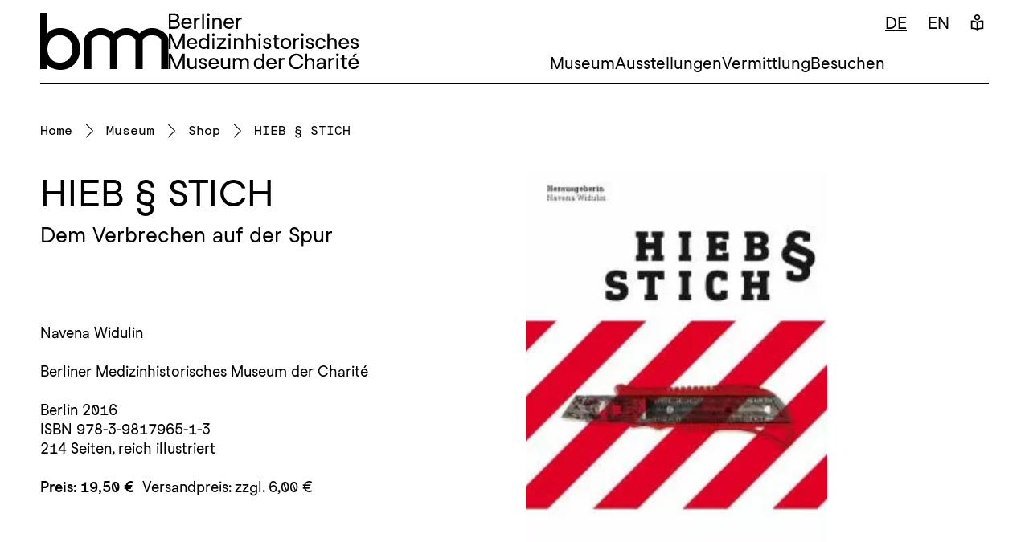

--- FILE ---
content_type: text/html; charset=UTF-8
request_url: https://bmm-charite.de/museum/shop/hieb-stich
body_size: 15567
content:
<!doctype html>
<html lang="de" class="no-js">
  <head>
    <meta charset="utf-8">
    <meta name="viewport" content="width=device-width,initial-scale=1,viewport-fit=cover">
    <title>HIEB § STICH | Shop | Über das Museum | bmm – Berliner Medizinhistorisches Museum der Charité</title>
    <link rel="preload" href="https://bmm-charite.de/assets/dist/studio-feixen-sans-regular-gGbNVvum.woff2" as="font" type="font/woff2" crossorigin>
      <link rel="stylesheet" href="https://bmm-charite.de/assets/dist/app-DwrTEAuQ.css">
    <script>document.documentElement.classList.remove('no-js')</script>
      <script type="module" src="https://bmm-charite.de/assets/dist/app-3PCd_5Og.js"></script>
  <script nomodule defer src="https://bmm-charite.de/assets/dist/app-legacy-Bc09474c.js"></script>
    <link rel="canonical" href="https://bmm-charite.de/museum/shop/hieb-stich">
          <link rel="alternate" hreflang="de"  href="https://bmm-charite.de/museum/shop/hieb-stich">
          <link rel="alternate" hreflang="en"  href="https://bmm-charite.de/en/museum/shop/hieb-stich">
            <meta name="twitter:card" content="summary_large_image">
    <meta property="og:url" content="https://bmm-charite.de/museum/shop/hieb-stich">
    <meta property="og:title" content="HIEB § STICH | Shop | Über das Museum | bmm – Berliner Medizinhistorisches Museum der Charité">
              <meta property="og:image" content="https://bmm-charite.de/media/pages/medien/5221ed5420-1691573622/bmm-ebener-9893-1.jpg">
      <meta property="og:image:width" content="2000">
      <meta property="og:image:height" content="1125">
              <meta property="og:image:alt" content="Bild des Museumsgebäudes">
              <link rel="icon" href="https://bmm-charite.de/assets/images/favicon.ico" sizes="any">
    <link rel="icon" href="https://bmm-charite.de/assets/images/favicon.svg" type="image/svg+xml">
    <link rel="apple-touch-icon" href="https://bmm-charite.de/assets/images/apple-touch-icon.png">
    <meta name="robots" content="all">
  </head>
  <body>
    <a class="c-skip-link" href="#inhalt">Navigation überspringen</a>

    <header class="l-header js-header">
      <nav class="l-header__nav" aria-label="Primär">
        <a class="l-header__logo" href="https://bmm-charite.de" aria-label="bmm – Berliner Medizinhistorisches Museum der Charité Homepage">
          <svg class="l-header__logo-bmm" aria-hidden="true" focusable="false"><use xlink:href="#icon-logo"/></svg>
          <svg class="l-header__logo-wordmark js-nav-logo-wordmark" aria-hidden="true" focusable="false"><use xlink:href="#icon-word-mark"/></svg>
        </a>
        <div class="l-nav__mobile">
  <button class="l-nav__toggle js-nav-toggle" id="nav-button" aria-expanded="false" aria-controls="nav-menu" aria-label="Navigation">
    <svg class="c-nav-icon js-nav-icon" viewBox="0 0 32 32" width="32" height="32" aria-hidden="true" focusable="false">
      <line class="c-nav-icon__line" x1="3" y1="8" x2="29" y2="8"/>
      <line class="c-nav-icon__line" x1="3" y1="16" x2="29" y2="16"/>
      <line class="c-nav-icon__line" x1="3" y1="24" x2="29" y2="24"/>
      <line class="c-nav-icon__cross" x1="26" y1="26" x2="6" y2="6"/>
      <line class="c-nav-icon__cross" x1="26" y1="6" x2="6" y2="26"/>
    </svg>
  </button>

  <div class="l-nav__wrapper js-nav-mobile" id="nav-menu">
          <ul class="l-nav__menu">
                            <li class="l-nav__item l-nav__item--rubric js-nav-rubric">
                          <button class="l-nav__toggle-sublist js-nav-toggle-sublist" aria-expanded="false" aria-controls="sublist-6969718bc458d">
                <span class="l-nav__rubric-icon">
                  <svg aria-hidden="true" focusable="false"><use xlink:href="#icon-plus"/></svg>
                </span>
                <span class="l-nav__rubric">Museum</span>
              </button>
              <ul class="l-nav__sub-list js-nav-sublist" id="sublist-6969718bc458d">
                                  
<li class="l-nav__sub-item">
      <a class="c-link--plain" href="https://bmm-charite.de/museum">Über das Museum</a>
  </li>
                                  
<li class="l-nav__sub-item">
      <a class="c-link--plain" href="https://bmm-charite.de/museum/hoersaalruine">Hörsaalruine</a>
  </li>
                                  
<li class="l-nav__sub-item">
      <a class="c-link--plain" href="https://bmm-charite.de/museum/shop">Shop</a>
  </li>
                                  
<li class="l-nav__sub-item">
      <a class="c-link--plain" href="https://bmm-charite.de/museum/museums-freunde">Museums-Freunde</a>
  </li>
                                  
<li class="l-nav__sub-item">
      <a class="c-link--plain" href="https://bmm-charite.de/kontakt#team">Team</a>
  </li>
                              </ul>
                      </li>
                            <li class="l-nav__item l-nav__item--rubric js-nav-rubric">
                          <button class="l-nav__toggle-sublist js-nav-toggle-sublist" aria-expanded="false" aria-controls="sublist-6969718bc4b10">
                <span class="l-nav__rubric-icon">
                  <svg aria-hidden="true" focusable="false"><use xlink:href="#icon-plus"/></svg>
                </span>
                <span class="l-nav__rubric">Ausstellungen</span>
              </button>
              <ul class="l-nav__sub-list js-nav-sublist" id="sublist-6969718bc4b10">
                                  
<li class="l-nav__sub-item l-nav__sub-item--rubric">
    Dauerausstellung  </li>
                                  
<li class="l-nav__sub-item">
      <a class="c-link--plain" href="https://bmm-charite.de/ausstellungen/dem-leben-auf-der-spur">Dem Leben auf der Spur</a>
  </li>
                                  
<li class="l-nav__sub-item l-nav__sub-item--rubric">
    Sonderausstellung  </li>
                                  
<li class="l-nav__sub-item">
      <a class="c-link--plain" href="https://bmm-charite.de/ausstellungen/schleim">SCHLEIM</a>
  </li>
                                  
<li class="l-nav__sub-item">
      <a class="c-link--plain" href="https://bmm-charite.de/ausstellungen/sonderausstellung-erfindungswahn">Erfindungswahn!</a>
  </li>
                                  
<li class="l-nav__sub-item">
      <a class="c-link--plain" href="https://bmm-charite.de/ausstellungen/das-unsichtbare-sichtbar-machen">Das Unsichtbare sichtbar machen</a>
  </li>
                                  
<li class="l-nav__sub-item l-nav__sub-item--spacing">
      <a class="c-link--plain" href="https://bmm-charite.de/rueckblick">Rückblick</a>
  </li>
                                  
<li class="l-nav__sub-item l-nav__sub-item--spacing">
      <a class="c-link--plain" href="https://bmm-charite.de/ausstellungen#veranstaltungen">Veranstaltungen</a>
  </li>
                              </ul>
                      </li>
                            <li class="l-nav__item l-nav__item--rubric js-nav-rubric">
                          <button class="l-nav__toggle-sublist js-nav-toggle-sublist" aria-expanded="false" aria-controls="sublist-6969718bc581a">
                <span class="l-nav__rubric-icon">
                  <svg aria-hidden="true" focusable="false"><use xlink:href="#icon-plus"/></svg>
                </span>
                <span class="l-nav__rubric">Vermittlung</span>
              </button>
              <ul class="l-nav__sub-list js-nav-sublist" id="sublist-6969718bc581a">
                                  
<li class="l-nav__sub-item">
      <a class="c-link--plain" href="https://bmm-charite.de/vermittlungsangebote/fuehrungen-workshops-charite-fuer-erwachsene">Angebote für Erwachsene</a>
  </li>
                                  
<li class="l-nav__sub-item">
      <a class="c-link--plain" href="https://bmm-charite.de/vermittlungsangebote/fuehrungen-workshops-charite-fuer-schulen">Angebote für Schulen</a>
  </li>
                              </ul>
                      </li>
                            <li class="l-nav__item">
                          <a  href="https://bmm-charite.de/besuchen">Besuchen</a>
                      </li>
              </ul>
    
    <div class="l-nav__contact-wrapper">
      
<a class="c-opening-hours " href="https://bmm-charite.de/besuchen#test">
  <div>
    <div>Öffnungszeiten</div>
    <div></div>
  </div>
  <svg aria-hidden='true' focusable='false'><use xlink:href='#icon-arrow-right-small'/></svg>
</a>
      <address class="l-nav__contact">
                  <div class="l-nav__address-wrapper">
            <span aria-hidden="true">T</span><a class="c-link--plain" href="tel:+4930450536156">+49 30 450-536156</a>
          </div>
                          <div class="l-nav__address-wrapper">
            <span aria-hidden="true">E</span><a class="c-link--plain" href="mailto:bmm@charite.de">bmm@charite.de</a>
          </div>
              </address>
    </div>

    <div class="c-nav-lang">
          <a  class="active" aria-current="page" href="https://bmm-charite.de/museum/shop/hieb-stich" hreflang="de" lang="de" aria-label="Deutsch">de</a>
          <a  href="https://bmm-charite.de/en/museum/shop/hieb-stich" hreflang="en" lang="en" aria-label="Englisch">en</a>
  
      <a class="c-nav-lang__easy-language" href="https://bmm-charite.de/leichte-sprache" aria-label="Leichte Sprache">
      <svg aria-hidden="true" focusable="false"><use xlink:href="#icon-easy-language"/></svg>
    </a>
  </div>
  </div>
</div>
        <div class="l-nav__desktop js-nav-desktop">
      <ul class="l-nav__menu js-opening-hours-reference">
                      <li class="l-nav__item l-nav__item--rubric js-nav-rubric">
          
            
            <button class="l-nav__toggle-sublist js-nav-toggle-sublist" aria-expanded="false" aria-controls="sublist-6969718bc81c9">Museum</button>
            <ul class="l-nav__sub-list js-nav-sublist" id="sublist-6969718bc81c9">
                              
<li class="l-nav__sub-item">
      <a class="c-link--plain" href="https://bmm-charite.de/museum">Über das Museum</a>
  </li>
                              
<li class="l-nav__sub-item">
      <a class="c-link--plain" href="https://bmm-charite.de/museum/hoersaalruine">Hörsaalruine</a>
  </li>
                              
<li class="l-nav__sub-item">
      <a class="c-link--plain" href="https://bmm-charite.de/museum/shop">Shop</a>
  </li>
                              
<li class="l-nav__sub-item">
      <a class="c-link--plain" href="https://bmm-charite.de/museum/museums-freunde">Museums-Freunde</a>
  </li>
                              
<li class="l-nav__sub-item">
      <a class="c-link--plain" href="https://bmm-charite.de/kontakt#team">Team</a>
  </li>
                          </ul>
                  </li>
                      <li class="l-nav__item l-nav__item--rubric js-nav-rubric">
          
            
            <button class="l-nav__toggle-sublist js-nav-toggle-sublist" aria-expanded="false" aria-controls="sublist-6969718bc85de">Ausstellungen</button>
            <ul class="l-nav__sub-list js-nav-sublist" id="sublist-6969718bc85de">
                              
<li class="l-nav__sub-item l-nav__sub-item--rubric">
    Dauerausstellung  </li>
                              
<li class="l-nav__sub-item">
      <a class="c-link--plain" href="https://bmm-charite.de/ausstellungen/dem-leben-auf-der-spur">Dem Leben auf der Spur</a>
  </li>
                              
<li class="l-nav__sub-item l-nav__sub-item--rubric">
    Sonderausstellung  </li>
                              
<li class="l-nav__sub-item">
      <a class="c-link--plain" href="https://bmm-charite.de/ausstellungen/schleim">SCHLEIM</a>
  </li>
                              
<li class="l-nav__sub-item">
      <a class="c-link--plain" href="https://bmm-charite.de/ausstellungen/sonderausstellung-erfindungswahn">Erfindungswahn!</a>
  </li>
                              
<li class="l-nav__sub-item">
      <a class="c-link--plain" href="https://bmm-charite.de/ausstellungen/das-unsichtbare-sichtbar-machen">Das Unsichtbare sichtbar machen</a>
  </li>
                              
<li class="l-nav__sub-item l-nav__sub-item--spacing">
      <a class="c-link--plain" href="https://bmm-charite.de/rueckblick">Rückblick</a>
  </li>
                              
<li class="l-nav__sub-item l-nav__sub-item--spacing">
      <a class="c-link--plain" href="https://bmm-charite.de/ausstellungen#veranstaltungen">Veranstaltungen</a>
  </li>
                          </ul>
                  </li>
                      <li class="l-nav__item l-nav__item--rubric js-nav-rubric">
          
            
            <button class="l-nav__toggle-sublist js-nav-toggle-sublist" aria-expanded="false" aria-controls="sublist-6969718bc8c42">Vermittlung</button>
            <ul class="l-nav__sub-list js-nav-sublist" id="sublist-6969718bc8c42">
                              
<li class="l-nav__sub-item">
      <a class="c-link--plain" href="https://bmm-charite.de/vermittlungsangebote/fuehrungen-workshops-charite-fuer-erwachsene">Angebote für Erwachsene</a>
  </li>
                              
<li class="l-nav__sub-item">
      <a class="c-link--plain" href="https://bmm-charite.de/vermittlungsangebote/fuehrungen-workshops-charite-fuer-schulen">Angebote für Schulen</a>
  </li>
                          </ul>
                  </li>
                      <li class="l-nav__item">
                      <a  href="https://bmm-charite.de/besuchen">Besuchen</a>
                  </li>
          </ul>
  
  <div class="c-nav-lang">
          <a  class="active" aria-current="page" href="https://bmm-charite.de/museum/shop/hieb-stich" hreflang="de" lang="de" aria-label="Deutsch">de</a>
          <a  href="https://bmm-charite.de/en/museum/shop/hieb-stich" hreflang="en" lang="en" aria-label="Englisch">en</a>
  
      <a class="c-nav-lang__easy-language" href="https://bmm-charite.de/leichte-sprache" aria-label="Leichte Sprache">
      <svg aria-hidden="true" focusable="false"><use xlink:href="#icon-easy-language"/></svg>
    </a>
  </div>
</div>
      </nav>
    </header>

    <main id="inhalt">

<div class="c-line"></div>
<div class="l-book">
  <div class="l-book__header px-base">
    
<nav class="c-breadcrumb-nav" aria-label="Pfad">
  <ol>
                        <li>
          <a href="https://bmm-charite.de">Home</a>
          <svg aria-hidden='true' focusable='false'><use xlink:href='#icon-caret-right-small'/></svg>
        </li>
                              <li>
          <a href="https://bmm-charite.de/museum">Museum</a>
          <svg aria-hidden='true' focusable='false'><use xlink:href='#icon-caret-right-small'/></svg>
        </li>
                              <li>
          <a href="https://bmm-charite.de/museum/shop">Shop</a>
          <svg aria-hidden='true' focusable='false'><use xlink:href='#icon-caret-right-small'/></svg>
        </li>
                              <li aria-current="location">HIEB § STICH</li>
            </ol>
</nav>
  </div>

  <div class="l-book__grid px-base">
    <div class="l-book__comuln-left spacing-article">
      <h1 class="c-hl--2">HIEB § STICH</h1>
              <h2 class="c-hl--4">Dem Verbrechen auf der Spur</h2>
      
              <div class="l-book__side spacing-article">
                      <p>Navena Widulin</p>
                    
  <p class="">Berliner Medizinhistorisches Museum der Charité</p><p class="">Berlin 2016<br>ISBN 978-3-9817965-1-3<br>214 Seiten, reich illustriert</p><p class=""><strong>Preis: 19,50 €</strong>  Versandpreis: zzgl. 6,00 €</p>        </div>
          </div>

    <div class="l-book__comuln-right">
      
<figure class="c-image">
  
  <div class="c-image__wrapper" style="--preview:url('[data-uri]');">
    <noscript>
              <img
          src="https://bmm-charite.de/media/pages/medien/2e8783c160-1691573621/hieb.jpg"
          alt="Buchcover "Hieb und Stich""
          decoding="async"
        >
          </noscript>

    <picture>
                                <source
            srcset="data:image/svg+xml;charset=utf-8,%3Csvg%20xmlns=%22http://www.w3.org/2000/svg%22%20viewBox=%220%200%20224%20295%22%3E%3C/svg%3E"
            data-srcset="https://bmm-charite.de/media/pages/medien/2e8783c160-1691573621/hieb-224x.webp 224w"
            width="224"
            height="295"
            type="image/webp"
          >
          <img
            class="lazyload"
            src="data:image/svg+xml;charset=utf-8,%3Csvg%20xmlns=%22http://www.w3.org/2000/svg%22%20viewBox=%220%200%20224%20295%22%3E%3C/svg%3E"
            data-srcset="https://bmm-charite.de/media/pages/medien/2e8783c160-1691573621/hieb-224x.jpg 224w"
            data-sizes="auto"
            data-optimumx="1.6"
            alt="Buchcover "Hieb und Stich""
            width="224"
            height="295"
            decoding="async"
          >
                  </picture>
  </div>

  </figure>

              <div class="l-book__into-text spacing-article">
          
  <p class="">Das Leben ist ein Rätsel. Das Sterben noch viel mehr. Was aber, wenn der Tod ganz plötzlich kommt, unvermutet, durch Hieb und Stich? Die gleichnamige Ausstellung folgt der Spur, genauer: Sie ist den Spuren auf der Spur. Am Tatort, im Kommissariat und in den Sektionssälen und Laboren der Rechtsmedizin. Rechtsmediziner und Kriminalisten verfügen über ganz eigene Techniken der Spurenanalyse. Neben der Obduktion geht es in der Rechtsmedizin um Postmortale Computertomographie, genetische Untersuchungen und Gifttests. Die Kriminalpolizei setzt Spürhunde ein, macht Blutspurenmusteranalysen und führt ballistische Untersuchungen. In manchen Fällen führen schon ein oder zwei Testverfahren zum Ergebnis, bisweilen kommt fast das gesamte Spektrum zum Einsatz. Es bleibt die Frage: Was geben die Spuren letztlich preis, wie passt alles zusammen, wird der Fall gelöst?</p>        </div>
          </div>
  </div>
  <div class="l-book__blocks">
    
        <div class="mb-3">
      
<div class="px-base bg-gray-light">
  <div class="l-form">
    <div class="l-form__article spacing-article">
      
<h2 class="c-hl--3">Publikation anfragen</h2>
    </div>

    <div class="l-form__form">
      
<form class="c-form js-form" action="https://bmm-charite.de/publikation-anfragen" method="POST">
  <div class="c-form-wrapper spacing-form">

    <div class="c-form__input-wrapper">
                  <label class="c-label" for="form-name-6969718bc9dbf">Vor- und Nachname</label>
          <input type="text" name="name" class="c-input" id="form-name-6969718bc9dbf" placeholder="" required>
        
        
                  <label class="c-label" for="form-email-6969718bc9dbf">E-Mail-Adresse</label>
          <input type="email" name="email" class="c-input" id="form-email-6969718bc9dbf" placeholder="" required>
        
                  <label class="c-label" for="form-text-6969718bc9dbf">Bitte Buchtitel, Stückzahl und Rechnungs- sowie Lieferadresse angeben.</label>
          <div class="c-textarea js-textarea">
            <textarea class="c-textarea__textarea" maxlength="1000" rows="1" name="text" id="form-text-6969718bc9dbf" placeholder="" required></textarea>
          </div>
        
        <input type="hidden" name="csrf" value="865ae2bea63e39382249cc84d780eb496a7d1a06adfc3e7ede90d472e91f27a8">

      </div>

    <div class="c-checkbox">
      <input
        class="c-checkbox__input"
        type="checkbox"
        name="tac"
        id="form-checkbox-6969718bc9dbf"
        required>
      <label class="c-checkbox__label" for="form-checkbox-6969718bc9dbf"><span>Hiermit willige ich einer Datenverarbeitung gemäß des bmm <a class="c-link--inline" href="https://bmm-charite.de/datenschutz" rel=" noreferrer">Datenschutzhinweises</a> ein.</span></label>
    </div>

    <div class="hnpt js-form-hnpt">
      <label class="c-input__label" for="input-website-6969718bc9dbf">Website, bitte unverändert lassen</label>
      <input class="c-input__input" type="text" name="website" id="input-website-6969718bc9dbf" tabindex="-1" autocomplete="off" value="https://bmm-charite.de/museum/shop/hieb-stich">
    </div>

    <input type="hidden" name="locale" value="de">

    <button class="l-form__submit c-button c-button--secondary js-form-submit">
      <span class="c-button__text">Anfragen</span>
      <svg class="c-button__spinner" aria-hidden="true" focusable="false"><use xlink:href="#icon-spinner"/></svg>
    </button>

    <p class="c-form__error spacing-article js-form-error">Es ist ein Fehler aufgetreten. Bitte versuche es noch einmal oder wende dich an <a class="c-link--plain" href="mailto:museum-info@charite.de">museum-info@charite.de</a></p>
  </div>

  <div class="c-form__success spacing-article">
          
<h2 class="c-hl--2">Hat funktioniert!</h2>
          
  <p class="">Herzlichen Dank für Ihre Bestellung.</p>      </div>
</form>
    </div>
  </div>
</div>
    </div>
          <div class="">
      
<nav class="px-base mb-0.5" aria-label="Zurück">
  <a class="c-link--default c-link--backlink c-link--extended" href="https://bmm-charite.de/museum/shop#publikationen"><svg aria-hidden="true" focusable="false"><use xlink:href="#icon-arrow-right-small"/></svg><span class="c-link__text">Alle Publikationen</span></a>
</nav>
    </div>
  
  </div>

</div>
    </main>

    <footer class="l-footer">
      <div class="l-footer-wrapper">
        <div class="l-footer__logo">
          <a href="https://bmm-charite.de" aria-label="bmm Homepage">
            <svg aria-hidden="true" focusable="false"><use xlink:href="#icon-logo-word-mark"/></svg>
          </a>
        </div>

        <nav class="l-footer__nav" aria-label="Footer">
          <ul>
            
          <li><a class="c-link--plain" href="https://bmm-charite.de">Home</a></li>
            <li><a class="c-link--plain" href="https://bmm-charite.de/museum">Museum</a></li>
            <li><a class="c-link--plain" href="https://bmm-charite.de/ausstellungen">Ausstellungen</a></li>
            <li><a class="c-link--plain" href="https://bmm-charite.de/besuchen">Besuchen</a></li>
            </ul>
          <ul>
            
          <li><a class="c-link--plain" href="https://bmm-charite.de/kontakt">Kontakt</a></li>
            <li><a class="c-link--plain" href="https://bmm-charite.de/presse">Presse</a></li>
              <li><a class="c-link--plain" href="https://bmm-charite.de/barrierefreiheit">Barrierefreiheit</a></li>
            <li><a class="c-link--plain" href="https://bmm-charite.de/jobs">Jobs</a></li>
            </ul>
        </nav>

        <address class="l-footer__contact">
                      <div class="l-footer__address-wrapper">
              <span aria-hidden="true">T</span><a class="c-link--plain" href="tel:+4930450536156">+49 30 450-536156</a>
            </div>
                                <div class="l-footer__address-wrapper">
              <span aria-hidden="true">E</span><a class="c-link--plain" href="mailto:bmm@charite.de">bmm@charite.de</a>
            </div>
                  </address>

                  <div class="l-footer__charite">
            <a href="https://www.charite.de" aria-label="Charité Homepage" target="_blank" rel="noreferrer">
              <svg aria-hidden="true" focusable="false"><use xlink:href="#icon-charite"/></svg>
            </a>
          </div>
        
                  <ul class="l-footer__social">
                          <li>
                <a href="https://www.instagram.com/bmmcharite" aria-label="instagram" target="_blank" rel="noreferrer">
                  <svg aria-hidden="true" focusable="false"><use xlink:href="#icon-instagram"/></svg>
                </a>
              </li>
                          <li>
                <a href="https://www.facebook.com/BerlinerMedizinhistorischesMuseumDerCharite" aria-label="facebook" target="_blank" rel="noreferrer">
                  <svg aria-hidden="true" focusable="false"><use xlink:href="#icon-facebook"/></svg>
                </a>
              </li>
                      </ul>
        
                  <ul class="l-footer__meta">
                          <li>
                <a class="c-link--plain" href="https://bmm-charite.de/impressum">Impressum</a>
              </li>
                          <li>
                <a class="c-link--plain" href="https://bmm-charite.de/datenschutz">Datenschutz</a>
              </li>
                          <li>
                <a class="c-link--plain" href="https://bmm-charite.de/barrierefreiheit">Barrierefreiheit</a>
              </li>
                          <li>
                <a class="c-link--plain" href="https://bmm-charite.de/hausordnung">Hausordnung</a>
              </li>
                          <li>
                <a class="c-link--plain" href="https://bmm-charite.de/agb">AGB</a>
              </li>
                      </ul>
        
      </div>
    </footer>

    <svg style="display:none" aria-hidden="true" focusable="false">
  <symbol id="icon-logo" viewBox="0 0 160 71">
    <path d="M25.2 18.95c-6.6 0-12.15 2.3-16.19 6.36V0H0v69.98h8.61v-5.76C12.67 68.54 18.38 71 25.2 71c14.14 0 24.38-11.02 24.38-26.03 0-15-10.24-26.02-24.38-26.02zm-.82 43.17c-9.12 0-15.37-6.94-15.37-17.15 0-10.21 6.25-17.15 15.37-17.15 9.22 0 15.78 7.04 15.78 17.15S33.6 62.12 24.38 62.12zM139.11 18.95c-6.01 0-11.94 2.78-15.64 6.69-3.95-3.87-10.17-6.69-16.32-6.69-6.01 0-11.94 2.78-15.64 6.69-3.95-3.87-10.17-6.69-16.32-6.69-10.14 0-20.49 7.65-20.49 15.1v35.92h9.01V34.05c.72-3.37 5.94-6.23 11.47-6.23 5.43 0 10.55 2.76 11.47 6.23v35.92h9.01V34.05c.72-3.37 5.94-6.23 11.47-6.23 5.43 0 10.55 2.76 11.47 6.23v35.92h9.01V34.05c.72-3.37 5.94-6.23 11.47-6.23 5.43 0 10.55 2.76 11.47 6.23v35.92h9.01V34.05c.04-7.45-10.31-15.1-20.45-15.1z"/>
  </symbol>
  <symbol id="icon-word-mark" viewBox="0 0 237 71">
    <path d="M13.67 14.81c0-2.07-1.15-4.01-3.38-4.83v-.03c1.49-.74 2.64-2.31 2.64-4.12 0-2.79-2.51-5.07-5.41-5.07H0v19.12h8.29c2.82 0 5.38-2.28 5.38-5.07zM2.35 3.12h5.17c1.71 0 3.04 1.33 3.04 2.97 0 1.46-1.23 2.79-2.88 2.84H2.35V3.12zm0 8.18h5.94c1.68 0 3.01 1.46 3.01 3.16 0 1.67-1.33 3.05-3.01 3.05H2.35V11.3zM28.22 15.55h-2.48c-.27.85-1.33 2.34-3.52 2.34-2.53 0-3.97-1.81-4.24-4.09H28.4c.03-.29.05-.64.05-.98 0-3.69-2.67-6.8-6.4-6.8-3.78 0-6.48 3.11-6.48 7.01 0 3.96 2.67 7.01 6.64 7.01 4.18 0 5.77-3.13 6.01-4.49zm-6.15-7.38c2.29 0 3.68 1.7 3.97 3.74h-7.97c.35-2.09 1.73-3.74 4-3.74zM33.71 12.21c0-2.68 1.57-3.9 3.65-3.9.48 0 .88.08 1.23.13V6.1a7.96 7.96 0 0 0-1.25-.08c-1.73 0-2.93.82-3.62 1.94V6.18h-2.35v13.7h2.35v-7.67zM41.42.76h2.37v19.12h-2.37zM47.89 6.18h2.35v13.7h-2.35zM49.12 4.03c1.01 0 1.81-.8 1.81-1.81S50.13.41 49.12.41s-1.81.8-1.81 1.81.8 1.81 1.81 1.81zM56.55 11.73c0-1.89 1.52-3.4 3.44-3.4 1.89 0 3.38 1.33 3.38 3.24v8.31h2.35v-8.26c0-3.48-2.05-5.6-5.06-5.6-1.73 0-3.33.8-4.13 2.12V6.18h-2.32v13.7h2.35v-8.15zM78.27 15.55c-.27.85-1.33 2.34-3.52 2.34-2.53 0-3.97-1.81-4.24-4.09h10.42c.03-.29.05-.64.05-.98 0-3.69-2.67-6.8-6.4-6.8-3.78 0-6.48 3.11-6.48 7.01 0 3.96 2.67 7.01 6.64 7.01 4.16 0 5.76-3.13 6-4.49h-2.47zM74.6 8.17c2.29 0 3.68 1.7 3.97 3.74H70.6c.35-2.09 1.73-3.74 4-3.74zM85.98 12.21c0-2.68 1.57-3.9 3.65-3.9.48 0 .88.08 1.23.13V6.1a7.96 7.96 0 0 0-1.25-.08c-1.73 0-2.93.82-3.62 1.94V6.18h-2.35v13.7h2.35v-7.67zM11.7 37.6c-.64 1.46-1.25 3.08-1.84 4.51h-.03l-1.89-4.54L2.8 25.81H0v19.12h2.35v-14.6h.03c.56 1.41 1.17 3 1.76 4.33l4.48 10.28h2.45l4.42-10.25c.59-1.33 1.2-2.89 1.76-4.33h.03V44.94h2.35V25.81h-2.8L11.7 37.6zM28.92 31.07c-3.78 0-6.48 3.11-6.48 7.01 0 3.96 2.67 7.01 6.64 7.01 4.16 0 5.76-3.13 6-4.49H32.6c-.27.85-1.33 2.34-3.52 2.34-2.53 0-3.97-1.81-4.24-4.09h10.42c.03-.29.05-.64.05-.98 0-3.69-2.66-6.8-6.39-6.8zm-4 5.89c.35-2.1 1.73-3.74 4-3.74 2.29 0 3.68 1.7 3.97 3.74h-7.97zM50.18 44.93V25.81h-2.35v7.65c-.91-1.38-2.56-2.39-4.58-2.39-3.22 0-6.05 3.03-6.05 7.01s2.83 7.01 6.05 7.01c2.03 0 3.54-.8 4.58-2.36v2.2h2.35zm-6.34-2.1c-2.53 0-4.29-2.12-4.29-4.75s1.76-4.73 4.29-4.73c2.51 0 4 2.1 4 4.73 0 2.63-1.49 4.75-4 4.75zM55.44 29.08c1.01 0 1.81-.8 1.81-1.81s-.8-1.81-1.81-1.81-1.81.8-1.81 1.81c-.01 1.01.79 1.81 1.81 1.81zM54.21 31.23h2.35v13.7h-2.35zM64.84 40.44l6.18-6.98v-2.23h-11v2.23h5.22c.99 0 2 0 2.99-.05v.03c-.8.8-1.55 1.57-2.24 2.34l-6.16 6.93v2.23h11.49V42.7h-5.68c-.93 0-2 .03-2.93.05v-.03c.75-.76 1.44-1.53 2.13-2.28zM75.58 25.47c-1.01 0-1.81.8-1.81 1.81s.8 1.81 1.81 1.81 1.81-.8 1.81-1.81c.01-1.02-.79-1.81-1.81-1.81zM74.36 31.23h2.35v13.7h-2.35zM83.42 36.78c0-1.89 1.52-3.4 3.44-3.4 1.89 0 3.38 1.33 3.38 3.24v8.31h2.35v-8.26c0-3.48-2.05-5.6-5.06-5.6-1.73 0-3.33.8-4.13 2.12v-1.96h-2.32v13.7h2.35v-8.15zM107.88 44.93v-8.26c0-3.48-2.05-5.6-5.06-5.6-1.73 0-3.33.82-4.1 2.12v-7.38h-2.37v19.12h2.37v-8.15c0-1.89 1.52-3.4 3.41-3.4 1.92 0 3.38 1.33 3.38 3.24v8.31h2.37zM111.7 31.23h2.35v13.7h-2.35zM112.92 29.08c1.01 0 1.81-.8 1.81-1.81s-.8-1.81-1.81-1.81-1.81.8-1.81 1.81.8 1.81 1.81 1.81zM122.41 42.96c-1.68 0-2.59-1.22-2.67-2.5h-2.45c.08 2.12 1.71 4.62 5.04 4.62 3.09 0 4.96-1.81 4.96-4.14 0-1.94-1.28-3.4-3.92-3.98l-1.63-.35c-1.2-.27-1.71-.74-1.71-1.7 0-1.01.96-1.78 2.27-1.78 1.33 0 2.32.93 2.4 2.26h2.32c0-1.99-1.76-4.3-4.64-4.33-2.83-.03-4.72 1.73-4.72 3.88 0 2.31 1.57 3.29 3.28 3.69l1.49.35c1.73.4 2.51.93 2.51 2.04 0 1.09-.91 1.94-2.53 1.94zM137.23 42.7c-.64.11-1.15.16-1.65.16-1.15 0-1.89-.45-1.89-1.67v-7.91h3.65v-2.04h-3.65v-3.85h-2.37v3.85h-2.4v2.04h2.4v7.99c0 2.6 1.57 3.82 3.89 3.82.91 0 1.57-.11 2.03-.27V42.7zM152.28 38.08c0-3.88-2.83-7.01-6.58-7.01h-.03c-3.78 0-6.61 3.13-6.61 7.01s2.83 7.01 6.61 7.01h.03c3.76 0 6.58-3.13 6.58-7.01zm-6.58 4.72h-.03c-2.51 0-4.26-2.15-4.26-4.73 0-2.58 1.76-4.7 4.26-4.73h.03c2.45 0 4.21 2.23 4.21 4.73 0 2.58-1.73 4.73-4.21 4.73zM157.24 37.26c0-2.68 1.57-3.9 3.65-3.9.48 0 .88.08 1.23.13v-2.34a7.96 7.96 0 0 0-1.25-.08c-1.73 0-2.93.82-3.62 1.94v-1.78h-2.35v13.7h2.35v-7.67zM166.09 25.47c-1.01 0-1.81.8-1.81 1.81s.8 1.81 1.81 1.81 1.81-.8 1.81-1.81c0-1.02-.8-1.81-1.81-1.81zM164.86 31.23h2.35v13.7h-2.35zM175.58 42.96c-1.68 0-2.59-1.22-2.67-2.5h-2.45c.08 2.12 1.71 4.62 5.04 4.62 3.09 0 4.96-1.81 4.96-4.14 0-1.94-1.28-3.4-3.92-3.98l-1.63-.35c-1.2-.27-1.71-.74-1.71-1.7 0-1.01.96-1.78 2.27-1.78 1.33 0 2.32.93 2.4 2.26h2.32c0-1.99-1.76-4.3-4.64-4.33-2.83-.03-4.72 1.73-4.72 3.88 0 2.31 1.57 3.29 3.28 3.69l1.49.35c1.73.4 2.51.93 2.51 2.04 0 1.09-.91 1.94-2.53 1.94zM189.01 45.09c3.68 0 5.65-3.03 5.89-4.67h-2.48c-.37 1.33-1.79 2.44-3.41 2.44-2.53 0-4.32-2.2-4.32-4.78s1.76-4.78 4.32-4.78c1.6 0 3.04 1.04 3.47 2.47h2.48c-.19-1.62-2.08-4.7-5.94-4.7-3.78 0-6.66 3.13-6.66 7.01-.01 3.88 2.86 7.01 6.65 7.01zM208.84 44.93v-8.26c0-3.48-2.05-5.6-5.06-5.6-1.73 0-3.33.82-4.1 2.12v-7.38h-2.37v19.12h2.37v-8.15c0-1.89 1.52-3.4 3.41-3.4 1.92 0 3.38 1.33 3.38 3.24v8.31h2.37zM221.44 40.6c-.27.85-1.33 2.34-3.52 2.34-2.53 0-3.97-1.81-4.24-4.09h10.42c.03-.29.05-.64.05-.98 0-3.69-2.67-6.8-6.4-6.8-3.78 0-6.48 3.11-6.48 7.01 0 3.96 2.66 7.01 6.64 7.01 4.16 0 5.76-3.13 6-4.49h-2.47zm-3.67-7.38c2.29 0 3.68 1.7 3.97 3.74h-7.97c.34-2.09 1.73-3.74 4-3.74zM231.2 42.96c-1.68 0-2.59-1.22-2.67-2.5h-2.45c.08 2.12 1.71 4.62 5.04 4.62 3.09 0 4.96-1.81 4.96-4.14 0-1.94-1.28-3.4-3.92-3.98l-1.63-.35c-1.2-.27-1.71-.74-1.71-1.7 0-1.01.96-1.78 2.27-1.78 1.33 0 2.32.93 2.4 2.26h2.32c0-1.99-1.76-4.3-4.64-4.33-2.83-.03-4.72 1.73-4.72 3.88 0 2.31 1.57 3.29 3.28 3.69l1.49.35c1.73.4 2.51.93 2.51 2.04 0 1.09-.91 1.94-2.53 1.94zM11.7 62.65c-.64 1.46-1.25 3.08-1.84 4.51h-.03l-1.89-4.54L2.8 50.86H0v19.12h2.35v-14.6h.03c.56 1.41 1.17 3 1.76 4.33l4.48 10.28h2.45l4.42-10.25c.59-1.33 1.2-2.89 1.76-4.33h.03V69.99h2.35V50.86h-2.8L11.7 62.65zM32.22 64.43c0 1.89-1.52 3.4-3.41 3.4-1.92 0-3.38-1.33-3.38-3.24v-8.31h-2.37v8.26c0 3.48 2.08 5.6 5.09 5.6 1.71 0 3.3-.8 4.1-2.12v1.96h2.35v-13.7h-2.37v8.15zM43.39 62.01l-1.63-.35c-1.2-.27-1.71-.74-1.71-1.7 0-1.01.96-1.78 2.27-1.78 1.33 0 2.32.93 2.4 2.26h2.32c0-1.99-1.76-4.3-4.64-4.33-2.83-.03-4.72 1.73-4.72 3.88 0 2.31 1.57 3.29 3.28 3.69l1.49.35c1.73.4 2.51.93 2.51 2.04 0 1.09-.91 1.94-2.53 1.94-1.68 0-2.59-1.22-2.67-2.5h-2.45c.08 2.12 1.71 4.62 5.04 4.62 3.09 0 4.96-1.81 4.96-4.14 0-1.93-1.28-3.39-3.92-3.98zM55.86 56.12c-3.78 0-6.48 3.11-6.48 7.01 0 3.96 2.67 7.01 6.64 7.01 4.16 0 5.76-3.13 6-4.49h-2.48c-.27.85-1.33 2.34-3.52 2.34-2.53 0-3.97-1.81-4.24-4.09H62.2c.03-.29.05-.64.05-.98.01-3.7-2.66-6.8-6.39-6.8zm-4 5.89c.35-2.1 1.73-3.74 4-3.74 2.29 0 3.68 1.7 3.97 3.74h-7.97zM73.88 64.43c0 1.89-1.52 3.4-3.41 3.4-1.92 0-3.38-1.33-3.38-3.24v-8.31h-2.37v8.26c0 3.48 2.08 5.6 5.09 5.6 1.71 0 3.3-.8 4.1-2.12v1.96h2.35v-13.7h-2.37v8.15zM94.59 56.12c-1.92 0-3.62.98-4.45 2.55-.77-1.59-2.27-2.55-4.24-2.55-1.55 0-3.04.74-3.86 1.96v-1.81h-2.35v13.7h2.35v-8.39c0-1.73 1.44-3.19 3.2-3.19 1.73 0 3.17 1.46 3.17 3.19v8.39h2.35v-8.39c0-1.73 1.44-3.16 3.2-3.16 1.76 0 3.17 1.25 3.17 3.32v8.23h2.37v-8.34c-.01-3.52-2.14-5.51-4.91-5.51zM116.33 58.51c-.91-1.38-2.56-2.39-4.58-2.39-3.22 0-6.05 3.03-6.05 7.01s2.83 7.01 6.05 7.01c2.03 0 3.54-.8 4.58-2.36v2.2h2.35V50.86h-2.35v7.65zm-4 9.37c-2.53 0-4.29-2.12-4.29-4.75s1.76-4.73 4.29-4.73c2.51 0 4 2.1 4 4.73 0 2.63-1.49 4.75-4 4.75zM127.69 56.12c-3.78 0-6.48 3.11-6.48 7.01 0 3.96 2.67 7.01 6.64 7.01 4.16 0 5.76-3.13 6-4.49h-2.48c-.27.85-1.33 2.34-3.52 2.34-2.53 0-3.97-1.81-4.24-4.09h10.42c.03-.29.05-.64.05-.98 0-3.7-2.66-6.8-6.39-6.8zm-4 5.89c.35-2.1 1.73-3.74 4-3.74 2.29 0 3.68 1.7 3.97 3.74h-7.97zM139.07 58.06v-1.78h-2.35v13.7h2.35V62.3c0-2.68 1.57-3.9 3.65-3.9.48 0 .88.08 1.23.13V56.2a7.96 7.96 0 0 0-1.25-.08c-1.74 0-2.94.82-3.63 1.94zM158.76 67.78c-4.08 0-7.17-3.29-7.17-7.36 0-4.06 3.09-7.36 7.17-7.36 2.45 0 5.12 1.65 5.92 3.93h2.53c-.93-3.53-4.32-6.29-8.45-6.29-5.38 0-9.57 4.35-9.57 9.72 0 5.36 4.18 9.72 9.57 9.72 4.32 0 7.52-2.66 8.56-6.4h-2.56c-.93 2.52-3.28 4.04-6 4.04zM176.06 56.12c-1.73 0-3.33.82-4.1 2.12v-7.38h-2.37v19.12h2.37v-8.15c0-1.89 1.52-3.4 3.41-3.4 1.92 0 3.38 1.33 3.38 3.24v8.31h2.37v-8.26c0-3.48-2.05-5.6-5.06-5.6zM189.6 56.12c-3.33 0-5.44 1.96-5.65 4.62h2.45c.24-2.02 1.79-2.55 3.22-2.55 1.68 0 3.07.74 3.07 2.92v.69h-2.88c-4.21 0-6.13 1.67-6.13 4.38 0 2.07 1.49 3.96 4.45 3.96 2.05 0 3.92-1.17 4.56-2.12v1.96h2.35v-8.84c-.01-3.03-1.9-5.02-5.44-5.02zm3.04 7.88c0 2.95-2.08 4.25-4 4.25-1.73 0-2.51-.9-2.51-2.12 0-1.54 1.33-2.34 3.57-2.36l2.93-.03V64zM200.9 58.06v-1.78h-2.35v13.7h2.35V62.3c0-2.68 1.57-3.9 3.65-3.9.48 0 .88.08 1.23.13V56.2a7.96 7.96 0 0 0-1.25-.08c-1.74 0-2.94.82-3.63 1.94zM208.52 56.28h2.35v13.7h-2.35zM209.74 50.52c-1.01 0-1.81.8-1.81 1.81s.8 1.81 1.81 1.81 1.81-.8 1.81-1.81c.01-1.02-.79-1.81-1.81-1.81zM218.22 52.43h-2.37v3.85h-2.4v2.04h2.4v7.99c0 2.6 1.57 3.82 3.89 3.82.91 0 1.57-.11 2.03-.27v-2.12c-.64.11-1.15.16-1.65.16-1.15 0-1.89-.45-1.89-1.67v-7.91h3.65v-2.04h-3.65v-3.85zM228.64 54.68h2.29l2.85-3.82h-2.98zM236.21 62.92c0-3.69-2.67-6.8-6.4-6.8-3.78 0-6.48 3.11-6.48 7.01 0 3.96 2.67 7.01 6.64 7.01 4.16 0 5.76-3.13 6-4.49h-2.48c-.27.85-1.33 2.34-3.52 2.34-2.53 0-3.97-1.81-4.24-4.09h10.42c.03-.29.06-.64.06-.98zm-10.4-.91c.35-2.1 1.73-3.74 4-3.74 2.29 0 3.68 1.7 3.97 3.74h-7.97z"/>
  </symbol>
  <symbol id="icon-logo-word-mark" viewBox="0 0 298 50" preserveAspectRatio="xMinYMin">
    <path d="M141.28 10.43c0-1.46-.81-2.82-2.38-3.4v-.02c1.05-.52 1.86-1.63 1.86-2.9 0-1.96-1.76-3.57-3.81-3.57h-5.29V14h5.84c1.98 0 3.78-1.61 3.78-3.57zm-7.97-8.23h3.64c1.2 0 2.14.94 2.14 2.09 0 1.03-.86 1.96-2.03 2h-3.75V2.2zm0 5.76h4.19c1.18 0 2.12 1.03 2.12 2.23 0 1.18-.94 2.15-2.12 2.15h-4.19V7.96zM151.53 10.95h-1.75c-.19.6-.94 1.65-2.48 1.65-1.78 0-2.8-1.27-2.98-2.88h7.34c.02-.21.04-.45.04-.69 0-2.6-1.88-4.79-4.5-4.79-2.67 0-4.56 2.19-4.56 4.94 0 2.79 1.88 4.94 4.67 4.94 2.93-.01 4.05-2.21 4.22-3.17zm-4.33-5.2c1.61 0 2.59 1.2 2.8 2.64h-5.61c.23-1.48 1.21-2.64 2.81-2.64zM155.4 8.6c0-1.89 1.11-2.75 2.57-2.75.34 0 .62.06.86.09V4.29c-.24-.04-.47-.06-.88-.06-1.22 0-2.06.58-2.55 1.37V4.35h-1.65V14h1.65V8.6zM160.82.54h1.67V14h-1.67zM165.38 4.35h1.65V14h-1.65zM166.25 2.84c.71 0 1.28-.56 1.28-1.27S166.97.3 166.25.3c-.71 0-1.28.56-1.28 1.27s.56 1.27 1.28 1.27zM171.48 8.26c0-1.33 1.07-2.39 2.42-2.39 1.33 0 2.38.93 2.38 2.28V14h1.65V8.18c0-2.45-1.45-3.95-3.57-3.95-1.22 0-2.35.56-2.91 1.5V4.35h-1.63V14h1.65V8.26zM186.78 10.95c-.19.6-.94 1.65-2.48 1.65-1.78 0-2.8-1.27-2.98-2.88h7.34c.02-.21.04-.45.04-.69 0-2.6-1.88-4.79-4.5-4.79-2.67 0-4.56 2.19-4.56 4.94 0 2.79 1.88 4.94 4.67 4.94 2.93 0 4.05-2.21 4.22-3.16h-1.75zm-2.59-5.2c1.61 0 2.59 1.2 2.8 2.64h-5.61c.24-1.48 1.21-2.64 2.81-2.64zM192.2 8.6c0-1.89 1.11-2.75 2.57-2.75.34 0 .62.06.86.09V4.29c-.24-.04-.47-.06-.88-.06-1.22 0-2.06.58-2.55 1.37V4.35h-1.65V14h1.65V8.6zM139.9 26.48c-.45 1.03-.88 2.17-1.3 3.18h-.02l-1.33-3.2-3.62-8.28h-1.97v13.46h1.65V21.35h.02c.39.99.83 2.11 1.24 3.05l3.15 7.24h1.73l3.12-7.22c.41-.94.84-2.04 1.24-3.05h.02v10.27h1.65V18.18h-1.97l-3.61 8.3zM152.02 21.88c-2.67 0-4.56 2.19-4.56 4.94 0 2.79 1.88 4.94 4.67 4.94 2.93 0 4.05-2.21 4.22-3.16h-1.75c-.19.6-.94 1.65-2.48 1.65-1.78 0-2.8-1.27-2.98-2.88h7.34c.02-.21.04-.45.04-.69 0-2.61-1.87-4.8-4.5-4.8zm-2.82 4.15c.24-1.48 1.22-2.64 2.82-2.64 1.61 0 2.59 1.2 2.8 2.64h-5.62zM167 31.64V18.18h-1.65v5.39c-.64-.97-1.8-1.68-3.23-1.68-2.27 0-4.26 2.13-4.26 4.94 0 2.8 1.99 4.94 4.26 4.94 1.43 0 2.5-.56 3.23-1.66v1.55H167zm-4.47-1.48c-1.78 0-3.02-1.5-3.02-3.35s1.24-3.33 3.02-3.33c1.76 0 2.82 1.48 2.82 3.33 0 1.86-1.06 3.35-2.82 3.35zM170.69 20.48c.71 0 1.28-.56 1.28-1.27s-.56-1.27-1.28-1.27-1.28.56-1.28 1.27c.01.71.57 1.27 1.28 1.27zM169.83 21.99h1.65v9.65h-1.65zM177.32 28.48l4.35-4.92v-1.57h-7.75v1.57h3.68c.69 0 1.41 0 2.1-.04v.02c-.56.56-1.09 1.1-1.58 1.65l-4.34 4.88v1.57h8.09v-1.57h-4c-.66 0-1.41.02-2.06.04v-.02c.53-.54 1.02-1.09 1.51-1.61zM184.88 17.93c-.71 0-1.28.56-1.28 1.27s.56 1.27 1.28 1.27 1.28-.56 1.28-1.27-.56-1.27-1.28-1.27zM184.02 21.99h1.65v9.65h-1.65zM190.4 25.9c0-1.33 1.07-2.39 2.42-2.39 1.33 0 2.38.94 2.38 2.28v5.85h1.65v-5.82c0-2.45-1.45-3.95-3.57-3.95-1.22 0-2.35.56-2.91 1.5v-1.38h-1.63v9.65h1.65V25.9zM207.63 31.64v-5.82c0-2.45-1.45-3.95-3.57-3.95-1.22 0-2.35.58-2.89 1.5v-5.2h-1.67v13.46h1.67V25.9c0-1.33 1.07-2.39 2.4-2.39 1.35 0 2.38.94 2.38 2.28v5.85h1.68zM210.31 21.99h1.65v9.65h-1.65zM211.18 20.48c.71 0 1.28-.56 1.28-1.27s-.56-1.27-1.28-1.27c-.71 0-1.28.56-1.28 1.27s.56 1.27 1.28 1.27zM217.86 30.26c-1.18 0-1.82-.86-1.88-1.76h-1.73c.06 1.5 1.2 3.25 3.55 3.25 2.18 0 3.49-1.27 3.49-2.92 0-1.37-.9-2.39-2.76-2.8l-1.14-.24c-.84-.19-1.2-.52-1.2-1.2 0-.71.68-1.25 1.6-1.25.94 0 1.63.65 1.69 1.59h1.63c0-1.4-1.24-3.03-3.27-3.05-1.99-.02-3.32 1.22-3.32 2.73 0 1.63 1.11 2.32 2.31 2.6l1.05.24c1.22.28 1.76.65 1.76 1.44 0 .77-.64 1.37-1.78 1.37zM228.29 30.07c-.45.07-.81.11-1.16.11-.81 0-1.33-.32-1.33-1.18v-5.57h2.57v-1.44h-2.57v-2.71h-1.67v2.71h-1.69v1.44h1.69v5.63c0 1.83 1.11 2.69 2.74 2.69.64 0 1.11-.07 1.43-.19v-1.49zM238.9 26.82c0-2.73-1.99-4.94-4.64-4.94h-.02c-2.67 0-4.65 2.21-4.65 4.94 0 2.73 1.99 4.94 4.65 4.94h.02c2.65-.01 4.64-2.21 4.64-4.94zm-4.64 3.32h-.02c-1.76 0-3-1.51-3-3.33 0-1.81 1.24-3.31 3-3.33h.02c1.73 0 2.97 1.57 2.97 3.33 0 1.82-1.22 3.33-2.97 3.33zM242.39 26.24c0-1.89 1.11-2.75 2.57-2.75.34 0 .62.06.86.09v-1.65c-.24-.04-.47-.06-.88-.06-1.22 0-2.06.58-2.55 1.37v-1.25h-1.65v9.65h1.65v-5.4zM248.62 17.93c-.71 0-1.28.56-1.28 1.27s.56 1.27 1.28 1.27c.71 0 1.28-.56 1.28-1.27s-.57-1.27-1.28-1.27zM247.76 21.99h1.65v9.65h-1.65zM255.3 30.26c-1.18 0-1.82-.86-1.88-1.76h-1.73c.06 1.5 1.2 3.25 3.55 3.25 2.18 0 3.49-1.27 3.49-2.92 0-1.37-.9-2.39-2.76-2.8l-1.14-.24c-.84-.19-1.2-.52-1.2-1.2 0-.71.68-1.25 1.6-1.25.94 0 1.63.65 1.69 1.59h1.63c0-1.4-1.24-3.03-3.27-3.05-1.99-.02-3.32 1.22-3.32 2.73 0 1.63 1.11 2.32 2.31 2.6l1.05.24c1.22.28 1.76.65 1.76 1.44 0 .77-.63 1.37-1.78 1.37zM264.76 31.75c2.59 0 3.98-2.13 4.15-3.29h-1.75c-.26.94-1.26 1.72-2.4 1.72-1.78 0-3.04-1.55-3.04-3.37 0-1.81 1.24-3.37 3.04-3.37 1.13 0 2.14.73 2.44 1.74h1.75c-.13-1.14-1.46-3.31-4.19-3.31-2.67 0-4.69 2.21-4.69 4.94 0 2.74 2.03 4.94 4.69 4.94zM278.72 31.64v-5.82c0-2.45-1.45-3.95-3.57-3.95-1.22 0-2.35.58-2.89 1.5v-5.2h-1.67v13.46h1.67V25.9c0-1.33 1.07-2.39 2.4-2.39 1.35 0 2.38.94 2.38 2.28v5.85h1.68zM287.6 28.59c-.19.6-.94 1.65-2.48 1.65-1.78 0-2.8-1.27-2.98-2.88h7.34c.02-.21.04-.45.04-.69 0-2.6-1.88-4.79-4.5-4.79-2.67 0-4.56 2.19-4.56 4.94 0 2.79 1.88 4.94 4.67 4.94 2.93 0 4.05-2.21 4.22-3.16h-1.75zm-2.59-5.2c1.61 0 2.59 1.2 2.8 2.64h-5.61c.24-1.48 1.22-2.64 2.81-2.64zM294.47 30.26c-1.18 0-1.82-.86-1.88-1.76h-1.73c.06 1.5 1.2 3.25 3.55 3.25 2.18 0 3.49-1.27 3.49-2.92 0-1.37-.9-2.39-2.76-2.8l-1.14-.24c-.84-.19-1.2-.52-1.2-1.2 0-.71.68-1.25 1.6-1.25.94 0 1.63.65 1.69 1.59h1.63c0-1.4-1.24-3.03-3.27-3.05-1.99-.02-3.32 1.22-3.32 2.73 0 1.63 1.11 2.32 2.31 2.6l1.05.24c1.22.28 1.76.65 1.76 1.44 0 .77-.63 1.37-1.78 1.37zM139.9 44.12c-.45 1.03-.88 2.17-1.3 3.18h-.02l-1.33-3.2-3.62-8.28h-1.97v13.46h1.65V39h.02c.39.99.83 2.11 1.24 3.05l3.15 7.24h1.73l3.12-7.22c.41-.93.84-2.04 1.24-3.05h.02v10.27h1.65V35.82h-1.97l-3.61 8.3zM154.35 45.37c0 1.33-1.07 2.39-2.4 2.39-1.35 0-2.38-.93-2.38-2.28v-5.85h-1.67v5.82c0 2.45 1.46 3.95 3.59 3.95 1.2 0 2.33-.56 2.89-1.5v1.38h1.65v-9.65h-1.67v5.74zM162.21 43.67l-1.14-.24c-.84-.19-1.2-.52-1.2-1.2 0-.71.68-1.25 1.6-1.25.94 0 1.63.65 1.69 1.59h1.63c0-1.4-1.24-3.03-3.27-3.05-1.99-.02-3.32 1.22-3.32 2.73 0 1.63 1.11 2.32 2.31 2.6l1.05.24c1.22.28 1.76.65 1.76 1.44 0 .77-.64 1.37-1.78 1.37-1.18 0-1.82-.86-1.88-1.76h-1.73c.06 1.5 1.2 3.25 3.55 3.25 2.18 0 3.49-1.27 3.49-2.92 0-1.36-.9-2.39-2.76-2.8zM170.99 39.52c-2.67 0-4.56 2.19-4.56 4.94 0 2.79 1.88 4.94 4.67 4.94 2.93 0 4.05-2.21 4.22-3.16h-1.75c-.19.6-.94 1.65-2.48 1.65-1.78 0-2.8-1.27-2.98-2.88h7.34c.02-.21.04-.45.04-.69.01-2.61-1.87-4.8-4.5-4.8zm-2.81 4.15c.24-1.48 1.22-2.64 2.82-2.64 1.61 0 2.59 1.2 2.8 2.64h-5.62zM183.68 45.37c0 1.33-1.07 2.39-2.4 2.39-1.35 0-2.38-.93-2.38-2.28v-5.85h-1.67v5.82c0 2.45 1.46 3.95 3.59 3.95 1.2 0 2.33-.56 2.89-1.5v1.38h1.65v-9.65h-1.67v5.74zM198.26 39.52c-1.35 0-2.55.69-3.13 1.8-.54-1.12-1.6-1.8-2.98-1.8-1.09 0-2.14.52-2.72 1.38v-1.27h-1.65v9.65h1.65v-5.91c0-1.22 1.01-2.24 2.25-2.24 1.22 0 2.23 1.03 2.23 2.24v5.91h1.65v-5.91c0-1.22 1.01-2.23 2.25-2.23s2.23.88 2.23 2.34v5.8h1.67v-5.87c.01-2.49-1.49-3.89-3.45-3.89zM213.58 41.2c-.64-.97-1.8-1.68-3.23-1.68-2.27 0-4.26 2.13-4.26 4.94 0 2.8 1.99 4.94 4.26 4.94 1.43 0 2.5-.56 3.23-1.66v1.55h1.65V35.82h-1.65v5.38zm-2.82 6.6c-1.78 0-3.02-1.5-3.02-3.35s1.24-3.33 3.02-3.33c1.76 0 2.82 1.48 2.82 3.33 0 1.86-1.05 3.35-2.82 3.35zM221.58 39.52c-2.67 0-4.56 2.19-4.56 4.94 0 2.79 1.88 4.94 4.67 4.94 2.93 0 4.05-2.21 4.22-3.16h-1.75c-.19.6-.94 1.65-2.48 1.65-1.78 0-2.8-1.27-2.98-2.88h7.34c.02-.21.04-.45.04-.69 0-2.61-1.88-4.8-4.5-4.8zm-2.82 4.15c.24-1.48 1.22-2.64 2.82-2.64 1.61 0 2.59 1.2 2.8 2.64h-5.62zM229.59 40.88v-1.25h-1.65v9.65h1.65v-5.4c0-1.89 1.11-2.75 2.57-2.75.34 0 .62.06.86.09v-1.65c-.24-.04-.47-.06-.88-.06-1.22.01-2.06.59-2.55 1.37zM243.46 47.73c-2.87 0-5.05-2.32-5.05-5.18s2.18-5.18 5.05-5.18c1.73 0 3.6 1.16 4.17 2.77h1.78c-.66-2.49-3.04-4.43-5.95-4.43-3.79 0-6.74 3.07-6.74 6.84 0 3.78 2.95 6.84 6.74 6.84 3.04 0 5.29-1.87 6.02-4.51h-1.8c-.65 1.78-2.31 2.85-4.22 2.85zM255.64 39.52c-1.22 0-2.35.58-2.89 1.5v-5.2h-1.67v13.46h1.67v-5.74c0-1.33 1.07-2.39 2.4-2.39 1.35 0 2.38.94 2.38 2.28v5.85h1.67v-5.82c.01-2.44-1.44-3.94-3.56-3.94zM265.17 39.52c-2.35 0-3.83 1.38-3.98 3.25h1.73c.17-1.42 1.26-1.8 2.27-1.8 1.18 0 2.16.52 2.16 2.06v.49h-2.03c-2.97 0-4.32 1.18-4.32 3.09 0 1.46 1.05 2.79 3.13 2.79 1.45 0 2.76-.82 3.21-1.5v1.38H269v-6.23c0-2.13-1.33-3.53-3.83-3.53zm2.14 5.55c0 2.08-1.46 2.99-2.82 2.99-1.22 0-1.76-.64-1.76-1.5 0-1.08.94-1.65 2.52-1.66l2.06-.02v.19zM273.13 40.88v-1.25h-1.65v9.65h1.65v-5.4c0-1.89 1.11-2.75 2.57-2.75.34 0 .62.06.86.09v-1.65c-.24-.04-.47-.06-.88-.06-1.22.01-2.06.59-2.55 1.37zM278.5 39.63h1.65v9.65h-1.65zM279.36 35.57c-.71 0-1.28.56-1.28 1.27s.56 1.27 1.28 1.27c.71 0 1.28-.56 1.28-1.27 0-.7-.56-1.27-1.28-1.27zM285.33 36.92h-1.67v2.71h-1.69v1.44h1.69v5.63c0 1.83 1.11 2.69 2.74 2.69.64 0 1.11-.07 1.43-.19v-1.5c-.45.07-.81.11-1.16.11-.81 0-1.33-.32-1.33-1.18v-5.57h2.57v-1.44h-2.57v-2.7zM292.67 38.51h1.61l2.01-2.69h-2.1zM298 44.31c0-2.6-1.88-4.79-4.5-4.79-2.67 0-4.56 2.19-4.56 4.94 0 2.79 1.88 4.94 4.67 4.94 2.93 0 4.05-2.21 4.22-3.16h-1.75c-.19.6-.94 1.65-2.48 1.65-1.78 0-2.8-1.27-2.98-2.88h7.34c.02-.22.04-.46.04-.7zm-7.32-.64c.24-1.48 1.22-2.64 2.82-2.64 1.61 0 2.59 1.2 2.8 2.64h-5.62zM17.75 13.35c-4.64 0-8.56 1.62-11.4 4.48V0H0v49.28h6.06v-4.06C8.92 48.27 12.94 50 17.75 50c9.96 0 17.17-7.76 17.17-18.33 0-10.56-7.22-18.32-17.17-18.32zm-.58 30.4c-6.42 0-10.82-4.89-10.82-12.07 0-7.19 4.4-12.07 10.82-12.07 6.49 0 11.11 4.96 11.11 12.07s-4.62 12.07-11.11 12.07zM97.97 13.35c-4.23 0-8.41 1.96-11.02 4.71-2.78-2.73-7.16-4.71-11.49-4.71-4.23 0-8.41 1.96-11.02 4.71-2.78-2.73-7.16-4.71-11.49-4.71-7.14 0-14.43 5.39-14.43 10.64v25.3h6.35v-25.3c.51-2.37 4.18-4.38 8.08-4.38 3.82 0 7.43 1.94 8.08 4.38v25.3h6.35v-25.3c.5-2.37 4.18-4.38 8.08-4.38 3.82 0 7.43 1.94 8.08 4.38v25.3h6.35v-25.3c.51-2.37 4.18-4.38 8.08-4.38 3.82 0 7.43 1.94 8.08 4.38v25.3h6.35v-25.3c-.01-5.25-7.29-10.64-14.43-10.64z"/>
  </symbol>
  <symbol id="icon-easy-language" viewBox="0 0 17 22">
    <path d="M8.53 8.22c2.26 0 4.11-1.84 4.11-4.11S10.79 0 8.53 0 4.42 1.84 4.42 4.11s1.85 4.11 4.11 4.11zm0-6.39a2.279 2.279 0 1 1 0 4.56 2.279 2.279 0 1 1 0-4.56z"/>
    <path d="M16.34 8.4c-.17-.04-1.67-.4-4.25.25-1.42.36-2.84 1.05-3.55 1.42-.65-.34-1.9-.96-3.24-1.4C3.28 8 .86 8.36.75 8.38l-.77.12v11.47l.94-.04s1.83-.06 3.32.16c2.23.34 3.73 1.46 3.74 1.47l.58.44.56-.46s1.19-.96 3.58-1.38c1.68-.3 3.35-.24 3.37-.24l.95.04V8.57l-.68-.17zM7.63 19.26c-.79-.38-1.84-.77-3.11-.97-.96-.15-1.99-.19-2.71-.19v-7.99c.8-.04 1.97-.02 2.91.29 1.17.39 2.3.94 2.92 1.25v7.61zm4.75-.89c-1.24.22-2.21.57-2.93.89v-7.61c.65-.33 1.88-.93 3.07-1.23 1.19-.3 2.1-.34 2.66-.32v8c-.72.02-1.75.08-2.8.27z"/>
  </symbol>
  <symbol id="icon-charite" viewBox="0 0 150 55">
    <path d="M126.84 20h4.75v-2h-11.5v2h4.67v17.25h2.08V20zm-17.01 17.25V18h2.16v19.25h-2.16zm-33.16-7.5-3.25-7.67-3.25 7.67h6.5m.83 2h-8.17l-2.34 5.42h-2.34l8.5-19.25.43-.92.42.92 8.25 19.25h-2.34l-2.41-5.42zm18.83-3.25 4.67 8.75h-2.5l-4.33-8.42h-2.91v8.42H89.1V18h5.08c3.17 0 6.09 1.41 6.09 5.34-.02 3.08-1.93 4.58-3.94 5.16M91.25 20v6.92h2.67c2.5 0 4.17-1.17 4.17-3.58s-2-3.33-4.17-3.33h-2.67zm48.08 17.25h10.33v-2h-8.25v-7.59h7.08v-1.92h-7.08V20h8v-2h-10.08v19.25zM145.41 11l-3.09 4.25 1.33.66L147.5 12l-2.09-1zM45.66 25.84h6.58v2h-6.58v9.42h-2.08V18h2.08v7.84zm9.51 11.41V18h2.08v19.25h-2.08zM35.16 19.5c-1.67-1.25-3.58-1.83-5.67-1.83-6.25 0-10.17 4.67-10.17 10.08s3.92 9.92 10.17 9.92c2 0 4-.66 5.67-1.83v-2.58c-1.5 1.5-3.58 2.5-5.75 2.5-4.67 0-7.75-3.84-7.75-8.08 0-4.17 3-8.08 7.67-8.08 2.16 0 4.25.92 5.83 2.5v-2.6z"/>
    <path d="M0 27.58C0 12.41 12.25.08 27.75.08c6.75 0 13 2.42 17.83 6.5v4.25c-4.41-4.67-10.67-7.67-17.67-7.67C14.34 3.17 3.75 14 3.75 27.42s10.59 24.25 24.17 24.25c7 0 13.25-2.91 17.67-7.67v4.41c-4.83 4.08-11 6.5-17.83 6.5C12.25 55.17 0 42.83 0 27.58zm52.17 21.25c-1.08 0-1.67-.75-1.67-2v-2.67h.66v2.58c0 .84.33 1.33 1 1.33.75 0 1.08-.42 1.08-1.25v-2.67h.66v2.67c.01 1.26-.65 2.01-1.73 2.01zm5.83-.08-1.83-2.83c-.09-.17-.25-.42-.33-.58v3.42h-.66v-4.5h.66l1.75 2.75c.09.17.33.5.42.66v-3.42h.66v4.5c0-.01-.67 0-.67 0zm1.91 0v-4.59h.66v4.59h-.66zm4.01 0h-.75l-1.59-4.5h.75l.92 2.91c.09.25.25.66.25.84 0-.17.17-.58.25-.84l.92-2.91h.75l-1.5 4.5zm2.58 0v-4.59h2.91v.66h-2.25v1.17h1.33v.66h-1.33v1.41h2.34v.66h-3v.03zm6.08-3.92h-1.33v1.5h1.33c.42 0 .75-.25.75-.75.08-.5-.25-.75-.75-.75zm.5 2.09.92 1.83h-.75l-.92-1.83h-1v1.83h-.66v-4.5h2c.84 0 1.5.42 1.5 1.33-.09.67-.5 1.17-1.09 1.34zm3.51 1.91c-.66 0-1.25-.25-1.59-.75l.5-.5c.33.33.75.5 1.17.5.66 0 .92-.25.92-.66 0-.33-.25-.5-1-.75-1-.25-1.41-.5-1.41-1.33 0-.75.66-1.25 1.5-1.25.58 0 1.08.25 1.5.58l-.5.5c-.25-.33-.58-.42-1.08-.42s-.75.25-.75.58.17.5 1 .66c.92.25 1.41.58 1.41 1.33-.01.93-.51 1.51-1.67 1.51zm2.82-.08v-4.59h.66v4.59h-.66zm3.75-3.92v3.92h-.66v-3.92h-1.33v-.66h3.33v.66h-1.34zm4.68-.91c-.25 0-.42-.17-.42-.42s.17-.42.42-.42.42.17.42.42c-.01.17-.18.42-.42.42zM87.5 46c-.09-.33-.33-.84-.33-1.08-.09.17-.25.75-.33 1.08l-.33 1h1.41l-.42-1zm-.92-2.08c-.25 0-.42-.17-.42-.42s.17-.42.42-.42.42.16.42.42c0 .17-.25.42-.42.42zm1.92 4.83-.42-1.08h-1.83l-.42 1.08h-.66l1.67-4.5h.75l1.67 4.5h-.76zm3.42-3.92v3.92h-.66v-3.92h-1.33v-.66h3.33v.66h-1.34zm3.58 4c-.66 0-1.25-.25-1.59-.75l.5-.5c.33.33.75.5 1.17.5.66 0 .92-.25.92-.66 0-.33-.25-.5-1-.75-1-.25-1.41-.5-1.41-1.33 0-.75.66-1.25 1.5-1.25.58 0 1.08.25 1.5.58l-.5.5c-.25-.33-.58-.42-1.08-.42-.5 0-.75.25-.75.58s.17.5 1 .66c.92.25 1.41.58 1.41 1.33 0 .93-.51 1.51-1.67 1.51zm6.17-.08v-3.26c-.09.17-.17.42-.33.75l-1.08 2.58-1.08-2.58c-.09-.25-.25-.58-.33-.75v3.25h-.66v-4.5h.66l1 2.42c.09.25.25.58.33.75.09-.17.17-.5.33-.75l1-2.42h.75v4.5l-.59.01zm2 0v-4.59h2.91v.66h-2.25v1.17h1.25v.66h-1.25v1.41h2.34v.66h-3v.03zm5.33-3.92h-.58v3.25h.58c1.08 0 1.5-.66 1.5-1.59 0-.99-.42-1.66-1.5-1.66zm0 3.92h-1.25v-4.5H109c1.25 0 2.25.66 2.25 2.25s-1.09 2.25-2.25 2.25zm3.25 0v-4.59h.66v4.59h-.66zm1.84 0v-.66l2.25-2.67c.17-.17.42-.5.5-.58h-2.58v-.66h3.33v.66l-2.16 2.67c-.17.17-.42.5-.5.58h2.67v.66h-3.51zm4.66 0v-4.59h.66v4.59h-.66zm4.75 0-1.83-2.83c-.09-.17-.25-.42-.33-.58v3.42h-.66v-4.5h.66l1.75 2.75c.09.17.33.5.42.66v-3.42h.66v4.5h-.67zm5.75-2.17H128v1.5h1.25c.58 0 .84-.33.84-.75-.09-.41-.34-.75-.84-.75zm-.08-1.75h-1.25V46h1.25c.42 0 .66-.25.66-.58.01-.34-.17-.59-.66-.59zm0 3.92h-1.83v-4.5h1.83c.75 0 1.33.42 1.33 1.17 0 .5-.25.75-.58.92.33.09.75.42.75 1.08 0 .83-.5 1.33-1.5 1.33zm2.66 0v-4.59h2.91v.66h-2.25v1.17h1.33v.66h-1.33v1.41h2.34v.66h-3v.03zm6.08-3.92h-1.33v1.5h1.33c.42 0 .75-.25.75-.75s-.24-.75-.75-.75zm.51 2.09.92 1.83h-.75l-.92-1.83h-1v1.83H136v-4.5h2c.84 0 1.5.42 1.5 1.33-.09.67-.5 1.17-1.08 1.34zm2.16 1.83v-4.59h.66v3.92h2.25v.66l-2.91.01zm4 0v-4.59h.66v4.59h-.66zm4.76 0-1.83-2.83c-.09-.17-.25-.42-.33-.58v3.42h-.66v-4.5h.66l1.75 2.75c.09.17.33.5.42.66v-3.42h.65v4.5c0-.01-.66 0-.66 0zm-97.17.08c-1.08 0-1.67-.75-1.67-2v-2.67h.66v2.58c0 .84.33 1.33 1 1.33.75 0 1.08-.42 1.08-1.25v-2.67h.66v2.67c.01 1.26-.65 2.01-1.73 2.01zm5.83-.08-1.83-2.83c-.09-.17-.25-.42-.33-.58v3.42h-.66v-4.5h.66l1.75 2.75c.09.17.33.5.42.66v-3.42h.66v4.5c0-.01-.67 0-.67 0zm1.91 0v-4.59h.66v4.59h-.66zm4.01 0h-.75l-1.59-4.5h.75l.92 2.91c.09.25.25.66.25.84 0-.17.17-.58.25-.84l.92-2.91h.75l-1.5 4.5zm2.58 0v-4.59h2.91v.66h-2.25v1.17h1.33v.66h-1.33v1.41h2.34v.66h-3v.03zm6.08-3.92h-1.33v1.5h1.33c.42 0 .75-.25.75-.75.08-.5-.25-.75-.75-.75zm.5 2.09.92 1.83h-.75l-.92-1.83h-1v1.83h-.66v-4.5h2c.84 0 1.5.42 1.5 1.33-.09.67-.5 1.17-1.09 1.34zm3.51 1.91c-.66 0-1.25-.25-1.59-.75l.5-.5c.33.33.75.5 1.17.5.66 0 .92-.25.92-.66 0-.33-.25-.5-1-.75-1-.25-1.41-.5-1.41-1.33 0-.75.66-1.25 1.5-1.25.58 0 1.08.25 1.5.58l-.5.5c-.25-.33-.58-.42-1.08-.42s-.75.25-.75.58.17.5 1 .66c.92.25 1.41.58 1.41 1.33-.01.93-.51 1.51-1.67 1.51zm2.82-.08v-4.59h.66v4.59h-.66zm3.75-3.92v3.92h-.66v-3.92h-1.33v-.66h3.33v.66h-1.34zm4.68-.91c-.25 0-.42-.17-.42-.42s.17-.42.42-.42.42.17.42.42c-.01.17-.18.42-.42.42zM87.5 46c-.09-.33-.33-.84-.33-1.08-.09.17-.25.75-.33 1.08l-.33 1h1.41l-.42-1zm-.92-2.08c-.25 0-.42-.17-.42-.42s.17-.42.42-.42.42.16.42.42c0 .17-.25.42-.42.42zm1.92 4.83-.42-1.08h-1.83l-.42 1.08h-.66l1.67-4.5h.75l1.67 4.5h-.76zm3.42-3.92v3.92h-.66v-3.92h-1.33v-.66h3.33v.66h-1.34zm3.58 4c-.66 0-1.25-.25-1.59-.75l.5-.5c.33.33.75.5 1.17.5.66 0 .92-.25.92-.66 0-.33-.25-.5-1-.75-1-.25-1.41-.5-1.41-1.33 0-.75.66-1.25 1.5-1.25.58 0 1.08.25 1.5.58l-.5.5c-.25-.33-.58-.42-1.08-.42-.5 0-.75.25-.75.58s.17.5 1 .66c.92.25 1.41.58 1.41 1.33 0 .93-.51 1.51-1.67 1.51zm6.17-.08v-3.26c-.09.17-.17.42-.33.75l-1.08 2.58-1.08-2.58c-.09-.25-.25-.58-.33-.75v3.25h-.66v-4.5h.66l1 2.42c.09.25.25.58.33.75.09-.17.17-.5.33-.75l1-2.42h.75v4.5h-.59v.01zm2 0v-4.59h2.91v.66h-2.25v1.17h1.25v.66h-1.25v1.41h2.34v.66h-3v.03zm5.33-3.92h-.58v3.25h.58c1.08 0 1.5-.66 1.5-1.59 0-.99-.42-1.66-1.5-1.66zm0 3.92h-1.25v-4.5H109c1.25 0 2.25.66 2.25 2.25s-1.09 2.25-2.25 2.25zm3.25 0v-4.59h.66v4.59h-.66zm1.84 0v-.66l2.25-2.67c.17-.17.42-.5.5-.58h-2.58v-.66h3.33v.66l-2.16 2.67c-.17.17-.42.5-.5.58h2.67v.66h-3.51zm4.66 0v-4.59h.66v4.59h-.66zm4.75 0-1.83-2.83c-.09-.17-.25-.42-.33-.58v3.42h-.66v-4.5h.66l1.75 2.75c.09.17.33.5.42.66v-3.42h.66v4.5h-.67zm5.75-2.17H128v1.5h1.25c.58 0 .84-.33.84-.75-.09-.41-.34-.75-.84-.75zm-.08-1.75h-1.25V46h1.25c.42 0 .66-.25.66-.58.01-.34-.17-.59-.66-.59zm0 3.92h-1.83v-4.5h1.83c.75 0 1.33.42 1.33 1.17 0 .5-.25.75-.58.92.33.09.75.42.75 1.08 0 .83-.5 1.33-1.5 1.33zm2.66 0v-4.59h2.91v.66h-2.25v1.17h1.33v.66h-1.33v1.41h2.34v.66h-3v.03zm6.08-3.92h-1.33v1.5h1.33c.42 0 .75-.25.75-.75s-.24-.75-.75-.75zm.51 2.09.92 1.83h-.75l-.92-1.83h-1v1.83H136v-4.5h2c.84 0 1.5.42 1.5 1.33-.09.67-.5 1.17-1.08 1.34zm2.16 1.83v-4.59h.66v3.92h2.25v.66l-2.91.01zm4 0v-4.59h.66v4.59h-.66zm4.76 0-1.83-2.83c-.09-.17-.25-.42-.33-.58v3.42h-.66v-4.5h.66l1.75 2.75c.09.17.33.5.42.66v-3.42h.65v4.5h-.66z" fill="#878787"/>
  </symbol>
  <symbol id="icon-instagram" viewBox="0 0 32 32">
    <path d="M16 8.3c-4.3 0-7.7 3.4-7.7 7.7s3.4 7.7 7.7 7.7 7.7-3.4 7.7-7.7-3.4-7.7-7.7-7.7zM16 21c-2.8 0-5-2.2-5-5s2.2-5 5-5 5 2.2 5 5-2.2 5-5 5zm9.8-13c0 1-.8 1.8-1.8 1.8S22.2 9 22.2 8 23 6.2 24 6.2s1.8.8 1.8 1.8zm5.1 1.8c-.1-2.4-.7-4.5-2.4-6.3-1.8-1.8-3.9-2.3-6.3-2.4-2.5-.1-9.9-.1-12.4 0-2.4.1-4.5.7-6.3 2.4S1.2 7.4 1.1 9.8c-.1 2.5-.1 9.9 0 12.4.1 2.4.7 4.5 2.4 6.3s3.9 2.3 6.3 2.4c2.5.1 9.9.1 12.4 0 2.4-.1 4.5-.7 6.3-2.4 1.8-1.8 2.3-3.9 2.4-6.3.1-2.5.1-9.9 0-12.4zm-3.2 15c-.5 1.3-1.5 2.3-2.9 2.9-2 .8-6.7.6-8.8.6s-6.9.2-8.8-.6c-1.3-.5-2.3-1.5-2.9-2.9-.8-2-.6-6.7-.6-8.8s-.2-6.9.6-8.8c.5-1.3 1.5-2.3 2.9-2.9 2-.8 6.7-.6 8.8-.6s6.9-.2 8.8.6c1.3.5 2.3 1.5 2.9 2.9.8 2 .6 6.7.6 8.8s.2 6.9-.6 8.8z"/>
  </symbol>
  <symbol id="icon-facebook" viewBox="0 0 32 32">
    <path d="M23 17.9l.8-5.4h-5.2V8.9c0-1.5.7-2.9 3.1-2.9H24V1.4S21.9 1 19.8 1c-4.3 0-7.1 2.6-7.1 7.3v4.1H8v5.4h4.8V31h5.9V17.9H23z"/>
  </symbol>
  <symbol id="icon-calendar" viewBox="0 0 20 24">
    <path d="M18.97 4.07V22H1.03V4.07h4.38V2h1.87v2.07h5.53V2h1.87v2.07h4.29zM2.85 5.89v5.08h14.3V5.89h-2.47V8.5h-1.87V5.89H7.29V8.5H5.42V5.89H2.85zm14.3 14.29v-7.35H2.85v7.35h14.3z"/>
  </symbol>
  <symbol id="icon-pin" viewBox="0 0 20 24">
    <path d="M10.05 5a4.08 4.08 0 0 0-4.07 4.07c0 2.2 1.86 4.04 4.07 4.04s4.04-1.8 4.04-4.04C14.08 6.83 12.28 5 10.05 5zm0 5.96c-1.06 0-1.92-.84-1.92-1.89 0-1.06.9-1.92 1.92-1.92s1.89.87 1.89 1.92c0 1.02-.84 1.89-1.89 1.89z"/>
    <path d="M10.05 0C4.89 0 .73 4.01.73 8.91c0 1.83.56 3.54 1.52 4.94L9.24 24h1.52l7.02-10.15a8.91 8.91 0 0 0 1.49-4.94c0-4.9-4.07-8.91-9.22-8.91zm5.37 13.32-5.4 7.82-5.4-7.82c-.81-1.21-1.65-2.83-1.65-4.44 0-3.6 3.35-6.68 7.08-6.68s6.99 3.07 6.99 6.68c-.01 1.58-.85 3.29-1.62 4.44z"/>
  </symbol>
  <symbol id="icon-spinner" viewBox="0 0 20 20">
    <path class="st0" d="M.46 7C.16 7.95 0 8.95 0 10c0 5.52 4.48 10 10 10s10-4.48 10-10S15.52 0 10 0v2c4.42 0 8 3.58 8 8s-3.58 8-8 8-8-3.58-8-8c0-1.06.21-2.07.58-3H.46z"/>
  </symbol>
  <symbol id="icon-arrow-right-large" viewBox="0 0 55 45">
    <path d="m32.39 0-.69.7 21.31 21.31H.11v.98h52.9L31.7 44.3l.69.7 22.5-22.5z"/>
  </symbol>
  <symbol id="icon-arrow-right-small" viewBox="0 0 20 20">
    <path d="m9.99 1-.68.68 7.81 7.8H1v.97h16.19l-7.88 7.87.68.68L19 10z"/>
  </symbol>
  <symbol id="icon-arrow-diagonal" viewBox="0 0 20 20">
    <path d="M3.81 3.45v1.02h11.01L3.46 15.83l.72.72L15.52 5.21v10.97h1.02V3.45z"/>
  </symbol>
  <symbol id="icon-arrow-download" viewBox="0 0 20 20">
    <path d="m18.47 9.03-7.78 7.78V.75h-1v16.13L1.85 9.03l-.71.71 9.02 9.02 9.02-9.02z"/>
  </symbol>
  <symbol id="icon-plus" viewBox="0 0 15 15">
    <path d="M15 6.79H8.21V0h-1v6.79H0v1h7.21V15h1V7.79H15z"/>
  </symbol>
  <symbol id="icon-caret-right-small" viewBox="0 0 18 18">
    <path d="m5.43 17.6-.71-.7 7.9-7.9-7.9-7.9.71-.7 8.6 8.6z"/>
  </symbol>
  <symbol id="icon-info" viewBox="0 0 38 38">
    <path d="M19 0C8.52 0 0 8.52 0 19s8.52 19 19 19 19-8.52 19-19S29.48 0 19 0zm0 37C9.08 37 1 28.92 1 19S9.08 1 19 1s18 8.08 18 18-8.08 18-18 18z"/>
    <path d="M20.4 16.37h-6.33v1h5.33v9.98h-7.27v1h15.06v-1H20.4zM18.16 14.1a3.24 3.24 0 1 0 0-6.48 3.24 3.24 0 1 0 0 6.48zm0-5.48c1.24 0 2.24 1 2.24 2.24s-1 2.24-2.24 2.24-2.24-1-2.24-2.24 1-2.24 2.24-2.24z"/>
  </symbol>
  <symbol id="icon-letter" viewBox="0 0 83 64">
    <path d="M1.1.17H.39v.67L.37.86l.02.02v62.26l-.04.04.04.03v.64h82.25V.17H1.1Zm39.94 42.05 11.81-11.8 27.66 32.43H1.98l28.01-31.87 11.05 11.24Zm12.52-12.51L81.64 1.67v60.96L53.56 29.71ZM80.74 1.17 41.05 40.8 2.08 1.17h78.65Zm-79.35.72 27.89 28.37L1.39 62V1.89Z"/>
  </symbol>
</svg>
  </body>
</html>


--- FILE ---
content_type: text/css; charset=utf-8
request_url: https://bmm-charite.de/assets/dist/app-DwrTEAuQ.css
body_size: 15640
content:
@charset "UTF-8";:root{--padding-x-base: 1rem}@media (min-width: 36em){:root{--padding-x-base: 1.5rem}}@media (min-width: 48em){:root{--padding-x-base: 2rem}}@media (min-width: 62em){:root{--padding-x-base: 3.125rem}}:root{--space-multiplier: .75;--space-0\.5: calc(.5rem * var(--space-multiplier));--space-1: calc(1rem * var(--space-multiplier));--space-1\.5: calc(1.5rem * var(--space-multiplier));--space-2: calc(2rem * var(--space-multiplier));--space-2\.5: calc(2.5rem * var(--space-multiplier));--space-3: calc(3rem * var(--space-multiplier));--space-4: calc(4rem * var(--space-multiplier));--space-5: calc(5rem * var(--space-multiplier));--space-6: calc(6rem * var(--space-multiplier));--space-7: calc(7rem * var(--space-multiplier));--space-8: calc(8rem * var(--space-multiplier));--space-9: calc(9rem * var(--space-multiplier));--space-10: calc(10rem * var(--space-multiplier))}@media (min-width: 36em){:root{--space-multiplier: 1}}@font-face{font-family:Studio Feixen Sans Web;font-weight:400;font-style:normal;font-display:swap;font-weight:600;src:url(./studio-feixen-sans-semibold-BJ4rLMjw.woff2) format("woff2"),url(./studio-feixen-sans-semibold-C2KWNkR7.woff) format("woff")}@font-face{font-family:Studio Feixen Sans Web;font-weight:400;font-style:normal;font-display:swap;src:url(./studio-feixen-sans-regular-gGbNVvum.woff2) format("woff2"),url(./studio-feixen-sans-regular-p4doPt-S.woff) format("woff")}@font-face{font-family:Studio Feixen Mono Web;font-weight:400;font-style:normal;font-display:swap;src:url(./studio-feixen-mono-regular-DwplQhKL.woff2) format("woff2"),url(./studio-feixen-mono-regular-BSOHY2m_.woff) format("woff")}html{-webkit-text-size-adjust:100%;text-rendering:optimizeLegibility;-webkit-font-smoothing:antialiased;-moz-osx-font-smoothing:grayscale;word-wrap:break-word;overflow-wrap:break-word;font-variant:no-common-ligatures;box-sizing:border-box}*,*:before,*:after{box-sizing:border-box}body{margin:0}main{display:block}h1,h2,h3,h4,h5,h6{margin:0;font-weight:inherit;font-size:inherit}ul,ol,dl,dt,dd,p{margin:0;padding:0}ul li,ol li{padding:0;list-style-type:none}blockquote,figure{margin:0}figcaption{font-weight:inherit}img,video,picture{display:block;width:100%;height:auto}svg{display:block}iframe{border:none}address{font-style:normal}a{color:inherit;text-decoration:none}button{border:0;border-radius:0;color:inherit;background:none;padding:0;margin:0;font-family:inherit;font-size:inherit;font-weight:inherit;line-height:inherit;letter-spacing:inherit;text-transform:inherit;cursor:pointer}input,select{font-family:inherit;font-size:inherit;letter-spacing:inherit;line-height:inherit;text-transform:none;-webkit-appearance:none;-moz-appearance:none;appearance:none;display:block;width:100%;margin:0;border-radius:0}fieldset{padding:0;margin:0;border:none}legend{box-sizing:border-box;color:inherit;display:block;width:100%;padding:0;white-space:normal}table,caption,tbody,tfoot,thead,tr,th,td{margin:0;padding:0;border:0;font-size:100%;font:inherit;vertical-align:baseline}table{border-collapse:collapse;border-spacing:0}@media (prefers-reduced-motion: reduce){*,*:before,*:after{animation-duration:1ms!important;transition-duration:1ms!important;transition-delay:0s!important}}html{font-family:Studio Feixen Sans Web,system-ui,-apple-system,BlinkMacSystemFont,Segoe UI,Roboto,Oxygen,Ubuntu,Cantarell,Fira Sans,Droid Sans,Helvetica Neue,Arial,sans-serif;font-size:1em;color:#000;background-color:#fff;font-feature-settings:"tnum","lnum","ss01","zero","ss07"}@media (min-width: 112.5em){html{font-size:1.125em}}body{font-size:1rem;line-height:1.35;letter-spacing:0;min-height:100vh;min-height:100svh;overflow-y:scroll;display:flex;flex-direction:column}@media (min-width: 36em){body{font-size:calc(.3205128205vw + .8846153846rem)}}@media (min-width: 75em){body{font-size:1.125rem}}body main{flex-grow:1}@media (max-width: 35.9375em){body{-webkit-hyphens:auto;hyphens:auto}}a:focus-visible,button:focus-visible{box-shadow:0 0 0 .1875rem #000,0 0 0 .3125rem #fff;outline:.1875rem solid transparent}.sr-only{border:0;clip:rect(0 0 0 0);position:absolute;width:1px;height:1px;margin:-1px;padding:0;overflow:hidden;white-space:nowrap}.animate-image{transform:translateY(var(--translateY))}.bg-white{background-color:#fff}.bg-gray-light{background-color:#f5f5f5}.bg-soft-blue{background-color:#738cff}.bg-ice-blue{background-color:#dcf0fa}.bg-rose-light{background-color:#ffe6e6}.bg-orange{background-color:#ff7d23}.bg-lime-green{background-color:#f2ffda}.color-black{color:#000}.color-white{color:#fff}.hnpt{position:absolute;left:-9999px}.mx-auto{margin-left:auto;margin-right:auto}.mt-0\.5{margin-top:var(--space-0\.5)}.mt-1{margin-top:var(--space-1)}.mt-1\.5{margin-top:var(--space-1\.5)}.mt-2{margin-top:var(--space-2)}.mt-2\.5{margin-top:var(--space-2\.5)}.mt-3{margin-top:var(--space-3)}.mt-4{margin-top:var(--space-4)}.mt-5{margin-top:var(--space-5)}.mt-6{margin-top:var(--space-6)}.mt-7{margin-top:var(--space-7)}.mt-8{margin-top:var(--space-8)}.mt-9{margin-top:var(--space-9)}.mt-10{margin-top:var(--space-10)}.mb-0\.5{margin-bottom:var(--space-0\.5)}.mb-1{margin-bottom:var(--space-1)}.mb-1\.5{margin-bottom:var(--space-1\.5)}.mb-2{margin-bottom:var(--space-2)}.mb-2\.5{margin-bottom:var(--space-2\.5)}.mb-3{margin-bottom:var(--space-3)}.mb-4{margin-bottom:var(--space-4)}.mb-5{margin-bottom:var(--space-5)}.mb-6{margin-bottom:var(--space-6)}.mb-7{margin-bottom:var(--space-7)}.mb-8{margin-bottom:var(--space-8)}.mb-9{margin-bottom:var(--space-9)}.mb-10{margin-bottom:var(--space-10)}.px-base{padding-right:var(--padding-x-base);padding-left:var(--padding-x-base)}.pt-0\.5{padding-top:var(--space-0\.5)}.pt-1{padding-top:var(--space-1)}.pt-1\.5{padding-top:var(--space-1\.5)}.pt-2{padding-top:var(--space-2)}.pt-2\.5{padding-top:var(--space-2\.5)}.pt-3{padding-top:var(--space-3)}.pt-4{padding-top:var(--space-4)}.pt-5{padding-top:var(--space-5)}.pt-6{padding-top:var(--space-6)}.pt-7{padding-top:var(--space-7)}.pt-8{padding-top:var(--space-8)}.pt-9{padding-top:var(--space-9)}.pt-10{padding-top:var(--space-10)}.pb-0\.5{padding-bottom:var(--space-0\.5)}.pb-1{padding-bottom:var(--space-1)}.pb-1\.5{padding-bottom:var(--space-1\.5)}.pb-2{padding-bottom:var(--space-2)}.pb-2\.5{padding-bottom:var(--space-2\.5)}.pb-3{padding-bottom:var(--space-3)}.pb-4{padding-bottom:var(--space-4)}.pb-5{padding-bottom:var(--space-5)}.pb-6{padding-bottom:var(--space-6)}.pb-7{padding-bottom:var(--space-7)}.pb-8{padding-bottom:var(--space-8)}.pb-9{padding-bottom:var(--space-9)}.pb-10{padding-bottom:var(--space-10)}.spacing-article>*+*{margin-top:1.5rem}.spacing-article>.c-hl--2+.c-hl--4{margin-top:.625rem}@media (min-width: 48em){.spacing-article>*+.c-button{margin-top:2.5rem}}.spacing-form .c-input+.c-label{margin-top:2rem}.spacing-form .c-label+*{margin-top:.75rem}.spacing-form *+.c-checkbox{margin-top:2rem}.spacing-form *+.c-button{margin-top:3.5rem}.c-accordion{border-bottom:1px solid currentColor}.c-accordion__item{border-top:1px solid currentColor}.c-accordion__button{display:flex;align-items:center;gap:1.5rem;text-align:left;padding-top:1em;padding-bottom:1em;width:100%;font-feature-settings:"tnum","lnum","ss01","zero","ss07";--icon-rotation: 0deg;transition:color .2s}@media (min-width: 48em){.c-accordion__button{gap:3rem}}.c-accordion__button:hover{color:#461efa}.c-accordion__button .c-accordion__text{text-decoration:underline;text-decoration-color:transparent;text-underline-offset:.125em;text-decoration-thickness:.0625rem;transition:text-decoration-color .1s}.c-accordion__button:hover .c-accordion__text{text-decoration-color:currentColor}.c-accordion__button[aria-expanded=true]{--icon-rotation: -45deg}.c-accordion__button svg{flex-shrink:0;fill:currentColor;width:.9375em;height:.9375em;transform:rotate(var(--icon-rotation));transition:transform .2s cubic-bezier(.23,1,.32,1)}.c-accordion__content{display:none}.c-accordion__content.visible{display:block}.c-accordion__content--grid{display:none;grid-template-columns:repeat(2,minmax(0,1fr));-moz-column-gap:1.75rem;column-gap:1.75rem;row-gap:2rem;padding-bottom:3rem}@media (min-width: 48em){.c-accordion__content--grid{grid-template-columns:repeat(3,minmax(0,1fr))}}.c-accordion__content--grid.visible{display:grid}.c-accordion__content--grid .c-accordion__content-grid>*+*{margin-top:1rem}.c-accordion__content--grid .c-accordion__content-grid .c-link{max-width:100%}.c-accordion__content--grid .c-accordion__content-grid .c-link .c-link__text{overflow:hidden;text-overflow:ellipsis;white-space:nowrap}.c-accordion__content-wrapper{display:grid;grid-template-columns:repeat(12,minmax(0,1fr));-moz-column-gap:1.75rem;column-gap:1.75rem;padding-bottom:3rem}@media (max-width: 47.9375em){.c-accordion__content-wrapper{row-gap:2rem}}@media (min-width: 48em){.c-accordion__content-wrapper{grid-template-columns:repeat(9,minmax(0,1fr))}}@media (min-width: 75em){.c-accordion__content-wrapper{grid-template-columns:repeat(8,minmax(0,1fr))}.c-accordion__content-wrapper>*{grid-column:1/9}}@media (min-width: 48em){.c-accordion__content-wrapper+.c-accordion__content-wrapper{margin-top:1rem}}.c-accordion__content-wrapper .c-image{grid-column:1/13}@media (min-width: 48em){.c-accordion__content-wrapper .c-image{grid-column:1/4}}.c-accordion__content-wrapper .c-accordion__article{grid-column:1/-1}@media (min-width: 48em){.c-accordion__content-wrapper .c-accordion__article{grid-column:4/-1}}.c-breadcrumb-nav{font-family:Studio Feixen Mono Web,ui-monospace,Menlo,Monaco,Cascadia Mono,Segoe UI Mono,Oxygen Mono,"Ubuntu Monospace",Source Code Pro,Fira Mono,Droid Sans Mono,Courier New,monospace;font-feature-settings:normal;font-feature-settings:"ss01";font-size:.875rem}@media (min-width: 36em){.c-breadcrumb-nav{font-size:calc(.3205128205vw + .7596153846rem)}}@media (min-width: 75em){.c-breadcrumb-nav{font-size:1rem}}.c-breadcrumb-nav ol{display:flex;flex-wrap:wrap}.c-breadcrumb-nav ol li{display:flex;align-items:center}.c-breadcrumb-nav ol li a{text-decoration:underline;text-decoration-color:transparent;text-underline-offset:.125em;text-decoration-thickness:.0625rem;transition:text-decoration-color .2s;position:relative;white-space:nowrap}@media (max-width: 47.9375em){.c-breadcrumb-nav ol li a{overflow:hidden;text-overflow:ellipsis;max-width:10rem}}.c-breadcrumb-nav ol li a:after{content:"";width:100%;height:100%;box-sizing:content-box;position:absolute;padding:.5rem .375rem;top:-.5rem;left:-.375rem}.c-breadcrumb-nav ol li a:hover{text-decoration-color:currentColor}.c-breadcrumb-nav ol li svg{height:1.125rem;display:inline-block;width:1.125rem;fill:currentColor;margin-left:.75rem;margin-right:.75rem}.c-button{--text-color: rgb(0, 0, 0);--text-hover-color: rgb(255, 255, 255);--bg-color: transparent;--bg-hover-color: rgb(0, 0, 0);color:var(--text-color);background-color:var(--bg-color);font-family:Studio Feixen Mono Web,ui-monospace,Menlo,Monaco,Cascadia Mono,Segoe UI Mono,Oxygen Mono,"Ubuntu Monospace",Source Code Pro,Fira Mono,Droid Sans Mono,Courier New,monospace;font-feature-settings:normal;font-feature-settings:"ss01";font-size:1.125rem;border:1px solid rgb(0,0,0);border-radius:1em;padding:.3125em 1em;transition:color .2s,background-color .2s,border-color .2s;position:relative;display:block;width:-moz-fit-content;width:fit-content}@media (min-width: 36em){.c-button{font-size:calc(.3205128205vw + 1.0096153846rem)}}@media (min-width: 75em){.c-button{font-size:1.25rem}}.c-button:hover,.c-button:focus-visible{color:var(--text-hover-color);background-color:var(--bg-hover-color)}.c-button--secondary{--text-color: rgb(255, 255, 255);--text-hover-color: rgb(0, 0, 0);--bg-color: rgb(0, 0, 0);--bg-hover-color: rgb(255, 255, 255)}.c-button--center{margin-left:auto;margin-right:auto}.c-button--icon{display:flex;justify-content:center;align-items:center;width:-moz-fit-content;width:fit-content}.c-button--icon svg{width:1.125rem;height:1.375rem;fill:currentColor}@media (min-width: 36em){.c-button--icon svg{width:1.25rem;height:1.5rem}}.c-button--icon .c-link__text{margin-left:.75rem}.c-button--loading{--text-color: rgb(0, 0, 0);--bg-color: rgb(255, 255, 255)}.c-button--loading .c-button__text{visibility:hidden}.c-button--loading .c-button__spinner{animation:button-spinner-anim 2s linear infinite;opacity:1;fill:currentColor}@keyframes button-spinner-anim{0%{transform:rotate(0)}to{transform:rotate(360deg)}}.c-button__spinner{fill:#000;width:1.25rem;height:1.25rem;position:absolute;top:50%;left:50%;margin-top:-.625rem;margin-left:-.625rem;opacity:0}.c-checkbox{position:relative}.c-checkbox__input{width:1.25em;height:1.25em;position:absolute;left:0;top:0;opacity:0;pointer-events:none}.c-checkbox__label{display:inline-flex;align-items:flex-start;-webkit-user-select:none;-moz-user-select:none;user-select:none;font-size:.875rem;line-height:1.2;letter-spacing:0;max-width:25rem}@media (min-width: 36em){.c-checkbox__label{font-size:calc(.3205128205vw + .7596153846rem)}}@media (min-width: 75em){.c-checkbox__label{font-size:1rem}}.c-checkbox__label span:last-of-type{margin-left:.25rem}.c-checkbox__label:hover{cursor:pointer}.c-checkbox__label:hover:before{background-color:#461efa}.c-checkbox__label:before{content:"";display:inline-block;flex-shrink:0;width:1.25em;height:1.25em;position:relative;top:0;margin-right:.5em;background-color:#fff;border:1px solid currentColor;background-repeat:no-repeat;background-position:center;background-size:74%;box-shadow:0 0 0 transparent;transition:background-color .15s cubic-bezier(.23,1,.32,1),box-shadow .15s cubic-bezier(.23,1,.32,1)}.c-checkbox__input:checked+.c-checkbox__label:before{background-color:#461efa;background-image:url("data:image/svg+xml;charset=uft8,%3Csvg xmlns='http://www.w3.org/2000/svg' viewBox='0 0 24 24'%3E%3Cpath fill='none' stroke='white' stroke-width='2' d='M1 13l8 8L23 5'/%3E%3C/svg%3E")}.c-checkbox__input:focus+.c-checkbox__label:before{outline:.0625rem solid rgb(255,255,255);box-shadow:0 0 0 .1875rem #461efa}.c-checkbox__input:focus:not(:focus-visible)+.c-checkbox__label:before{outline:none;box-shadow:none}.c-contact{display:flex;gap:.75rem}.c-contact a{word-break:break-all}.c-exhibition{position:relative}.c-exhibition:hover .c-image__wrapper,.c-exhibition:focus-within .c-image__wrapper{filter:blur(3px);transform:scale(1.025)}.c-exhibition:hover svg,.c-exhibition:focus-within svg{transform:translate(.5rem)}.c-exhibition .c-image{overflow:hidden;margin-top:1rem}@media (min-width: 48em){.c-exhibition .c-image{margin-top:3rem}}.c-exhibition .c-image__wrapper{transition:filter .2s,transform .3s}.c-exhibition a:after{content:"";width:100%;height:100%;position:absolute;top:0;left:0;z-index:1}.c-exhibition svg{width:1.25rem;height:1.25rem;transition:transform .2s cubic-bezier(.23,1,.32,1)}.c-exhibition>*+*{margin-top:.625rem}.c-form{display:grid}.c-form.success .c-form-wrapper{visibility:hidden}.c-form__error{letter-spacing:.02em;font-size:.875rem;line-height:1.2;display:none;color:#ff4141;position:absolute;bottom:2rem;padding-right:var(--padding-x-base)}@media (min-width: 36em){.c-form__error{font-size:calc(.3205128205vw + .7596153846rem)}}@media (min-width: 75em){.c-form__error{font-size:1rem}}.c-form__error.visible{display:block}.c-form-wrapper{grid-area:1/1/2/2}.c-form__success{grid-area:1/1/2/2;display:none}.c-form.success .c-form__success{display:block}.c-hl--1{font-size:2.625rem;line-height:1.1;letter-spacing:.01em}@media (min-width: 36em){.c-hl--1{font-size:calc(6.0897435897vw + .4326923077rem)}}@media (min-width: 75em){.c-hl--1{font-size:5rem}}.c-hl--2{font-size:1.875rem;line-height:1.2;letter-spacing:.01em}@media (min-width: 36em){.c-hl--2{font-size:calc(2.5641025641vw + .9519230769rem)}}@media (min-width: 75em){.c-hl--2{font-size:2.875rem}}.c-hl--3{font-size:1.625rem;line-height:1.15}@media (min-width: 36em){.c-hl--3{font-size:calc(1.6025641026vw + 1.0480769231rem)}}@media (min-width: 75em){.c-hl--3{font-size:2.25rem}}.c-hl--4{font-size:1.25rem;line-height:1.15}@media (min-width: 36em){.c-hl--4{font-size:calc(.9615384615vw + .9038461538rem)}}@media (min-width: 75em){.c-hl--4{font-size:1.625rem}}.c-image__wrapper{position:relative;z-index:0}.c-image__wrapper img{-o-object-fit:cover;object-fit:cover}.c-image__wrapper--responsive{--preview: var(--preview-small)}@media (min-width: 48em){.c-image__wrapper--responsive{--preview: var(--preview-large)}}.c-image__wrapper:after{content:"";position:absolute;z-index:-1;top:0;right:0;bottom:0;left:0;background-image:var(--preview, linear-gradient(rgba(128, 128, 128, .1), rgba(128, 128, 128, .1)));background-position:center;background-size:cover;transition:opacity .3s}.c-image__wrapper--transparent:after{opacity:0}.c-image__caption{font-size:.875rem;margin-top:.5rem}@media (min-width: 36em){.c-image__caption{font-size:calc(.3205128205vw + .7596153846rem)}}@media (min-width: 75em){.c-image__caption{font-size:1rem}}.lazyload,.lazyloading{opacity:0}.lazyloaded{transition:opacity .5s;opacity:1}@media (max-width: 47.9375em){.no-js .c-image__wrapper--responsive noscript img:nth-child(2){display:none}}@media (min-width: 48em){.no-js .c-image__wrapper--responsive noscript img:nth-child(1){display:none}}.no-js .lazyload{display:none}.c-input{font-size:1.125rem;background-color:#fff;border:1px solid rgb(0,0,0);border-radius:1em;padding:.3125em 1em;display:block}@media (min-width: 36em){.c-input{font-size:calc(.3205128205vw + 1.0096153846rem)}}@media (min-width: 75em){.c-input{font-size:1.25rem}}@media (min-width: 36em){.c-input{max-width:19.5625rem}}.c-input::-moz-placeholder{color:#d7d7d7}.c-input::placeholder{color:#d7d7d7}.c-input:focus{box-shadow:0 0 0 .0625rem #fff,0 0 0 .1875rem #461efa;outline:.1875rem solid transparent}.c-label{font-family:Studio Feixen Mono Web,ui-monospace,Menlo,Monaco,Cascadia Mono,Segoe UI Mono,Oxygen Mono,"Ubuntu Monospace",Source Code Pro,Fira Mono,Droid Sans Mono,Courier New,monospace;font-feature-settings:normal;font-feature-settings:"ss01";font-size:1.125rem;margin-left:1em;display:block}@media (min-width: 36em){.c-label{font-size:calc(.3205128205vw + 1.0096153846rem)}}@media (min-width: 75em){.c-label{font-size:1.25rem}}.c-line{border-bottom:1px solid rgb(0,0,0);margin:0 var(--padding-x-base) 1.75rem}.c-link--inline{text-decoration:underline;text-decoration-color:currentColor;text-underline-offset:.125em;text-decoration-thickness:.0625rem;transition:color .2s}.c-link--inline:hover{color:#461efa}.c-link--inline:focus-visible{text-decoration-color:transparent}.c-link--plain{text-decoration:underline;text-decoration-color:transparent;text-underline-offset:.125em;text-decoration-thickness:.0625rem;transition:text-decoration-color .1s}.c-link--plain:hover{text-decoration-color:currentColor}.c-link--default{font-family:Studio Feixen Mono Web,ui-monospace,Menlo,Monaco,Cascadia Mono,Segoe UI Mono,Oxygen Mono,"Ubuntu Monospace",Source Code Pro,Fira Mono,Droid Sans Mono,Courier New,monospace;font-feature-settings:normal;font-feature-settings:"ss01";font-size:1.125rem;width:-moz-fit-content;width:fit-content;display:flex;justify-content:center;align-items:center;gap:.75rem}@media (min-width: 36em){.c-link--default{font-size:calc(.3205128205vw + 1.0096153846rem)}}@media (min-width: 75em){.c-link--default{font-size:1.25rem}}.c-link--default svg{width:1.25rem;height:1.25rem;flex-shrink:0;transition:transform .2s cubic-bezier(.23,1,.32,1)}.c-link--default .c-link__text{text-decoration:underline;text-decoration-color:transparent;text-underline-offset:.125em;text-decoration-thickness:.0625rem;transition:text-decoration-color .1s}.c-link--default:hover .c-link__text{text-decoration-color:currentColor}.c-link--internal,.c-link--external{flex-direction:row-reverse}.c-link--internal:hover svg{transform:translate(.5rem)}.c-link--external:hover svg{transform:translate(.25rem) translateY(-.25rem)}.c-link--download{align-items:flex-start}.c-link--download:before{position:absolute;content:"";background-color:#000;height:1px;left:.0625rem;top:1.375rem;width:1.1875rem}.c-link--download .c-link__text{position:relative;padding-left:.125rem}.c-link--download svg{box-sizing:content-box}.c-link--download:hover svg{animation:download-button-anim .4s linear}@keyframes download-button-anim{0%{transform:translateY(-.125rem)}50%{transform:translateY(-.375rem)}to{transform:translateY(-.125rem)}}.c-link--backlink svg{transform:rotate(180deg)}.c-link--backlink .c-link__text{margin-bottom:-.125rem}.c-link--backlink:hover svg{transform:rotate(180deg) translate(.5rem)}.c-link--extended{position:relative}.c-link--extended:after{content:"";width:100%;height:100%;box-sizing:content-box;position:absolute;padding:.375rem 0;top:-.375rem;left:0}.c-list li{position:relative;padding-left:1.25em}.c-list li:before{position:absolute;content:"•";min-width:1em;margin-left:-1em}.c-list li+li{margin-top:.125em}.c-list--ol{counter-reset:item}.c-list--ol li{padding-left:1.75em}.c-list--ol li:before{content:counter(item) ".";counter-increment:item;left:1.25em;margin-left:-1.25em}.c-nav-icon{width:100%;height:auto;display:block;fill:none;pointer-events:none;stroke-width:1;stroke:currentColor}.c-nav-icon__line{stroke-dasharray:26;stroke-dashoffset:0;opacity:1;transition:stroke-dashoffset .3s cubic-bezier(.23,1,.32,1),opacity .1s;transition-delay:.2s,.2s}.c-nav-icon__line:nth-child(2){transition-delay:.3s,.3s}.c-nav-icon__line:nth-child(3){transition-delay:.4s,.4s}.c-nav-icon--active .c-nav-icon__line{stroke-dashoffset:26;opacity:0;transition-delay:0ms,.2s}.c-nav-icon--active .c-nav-icon__line:nth-child(1){transition-delay:.2s,.4s}.c-nav-icon--active .c-nav-icon__line:nth-child(2){transition-delay:.1s,.3s}.c-nav-icon__cross{stroke:inherit;stroke-dasharray:33.9411239624;stroke-dashoffset:33.9411239624;opacity:0;transition:stroke-dashoffset .3s cubic-bezier(.23,1,.32,1),opacity .1s;transition-delay:0ms,.2s}.c-nav-icon__cross:nth-child(5){transition-delay:.1s,.3s}.c-nav-icon--active .c-nav-icon__cross{stroke-dashoffset:0;opacity:1;transition-delay:.3s,.3s}.c-nav-icon--active .c-nav-icon__cross:nth-child(5){transition-delay:.4s,.4s}.c-nav-lang{display:flex;align-items:center;justify-items:center;font-size:1rem;height:-moz-fit-content;height:fit-content}@media (min-width: 75em){.c-nav-lang{font-size:1.25rem}}.c-nav-lang a:not(.c-nav-lang__easy-language){position:relative;display:inline-block;text-transform:uppercase;text-decoration:underline;text-decoration-color:transparent;text-underline-offset:.1875em;text-decoration-thickness:.0625rem;transition:color .2s}.c-nav-lang a:not(.c-nav-lang__easy-language):hover,.c-nav-lang a:not(.c-nav-lang__easy-language).active{text-decoration-color:currentColor}.c-nav-lang a:not(.c-nav-lang__easy-language):before{content:"";width:100%;height:100%;box-sizing:content-box;position:absolute;padding:.25rem;top:-.25rem;left:-.25rem}.c-nav-lang a+a{margin-left:1.625rem}.c-nav-lang__easy-language{margin-left:1.25rem!important;text-decoration:none;position:relative}.c-nav-lang__easy-language:after{content:"";position:absolute;bottom:0;left:0;right:0;background-color:transparent;height:1px;transition:background-color .2s}.c-nav-lang__easy-language:before{content:"";width:100%;height:100%;box-sizing:content-box;position:absolute;padding:.25rem;top:-.25rem;left:-.25rem}.c-nav-lang__easy-language:hover{fill:#461efa}.c-nav-lang__easy-language:hover :after{background-color:#000}.c-nav-lang__easy-language svg{height:1.375rem;width:1.8125rem;padding-bottom:.125rem;margin-bottom:1.25px}.c-opening-hours{font-family:Studio Feixen Mono Web,ui-monospace,Menlo,Monaco,Cascadia Mono,Segoe UI Mono,Oxygen Mono,"Ubuntu Monospace",Source Code Pro,Fira Mono,Droid Sans Mono,Courier New,monospace;font-feature-settings:normal;font-feature-settings:"ss01";font-size:.875rem;display:inline-flex}@media (min-width: 36em){.c-opening-hours{font-size:calc(.3205128205vw + .7596153846rem)}}@media (min-width: 75em){.c-opening-hours{font-size:1rem}}.c-opening-hours svg{width:1.25rem;height:1.25rem;margin-left:1rem;transition:transform .2s cubic-bezier(.23,1,.32,1)}.c-opening-hours:hover svg{transform:translate(.5rem)}.c-pagination{display:flex;justify-content:center;gap:2.5rem;margin-top:2rem;margin-bottom:4.5rem;font-size:1.25rem;font-family:Studio Feixen Mono Web,ui-monospace,Menlo,Monaco,Cascadia Mono,Segoe UI Mono,Oxygen Mono,"Ubuntu Monospace",Source Code Pro,Fira Mono,Droid Sans Mono,Courier New,monospace;font-feature-settings:normal;font-feature-settings:"ss01"}@media (min-width: 36em){.c-pagination{font-size:calc(.9615384615vw + .9038461538rem)}}@media (min-width: 75em){.c-pagination{font-size:1.625rem}}@media (min-width: 36em){.c-pagination{margin-top:3rem;margin-bottom:6rem}}@media (min-width: 48em){.c-pagination{margin-top:5rem;margin-bottom:8rem}}.c-pagination__prev,.c-pagination__next{color:currentColor;display:flex;align-items:center}.c-pagination__prev svg,.c-pagination__next svg{fill:currentColor;width:1.25rem;height:1.25rem;transition:transform .2s}.c-pagination__prev--inactive,.c-pagination__next--inactive{pointer-events:none}.c-pagination__prev--inactive svg,.c-pagination__next--inactive svg{fill:#d7d7d7}.c-pagination__prev:hover svg,.c-pagination__next:hover svg{transform:translate(.5rem)}.c-pagination__prev svg{transform:rotate(-180deg)}.c-pagination__prev:hover svg{transform:rotate(-180deg) translate(.5rem)}.c-pagination__range{gap:1rem;display:flex}@media (min-width: 36em){.c-pagination__range--mobile{display:none}}@media (max-width: 35.9375em){.c-pagination__range--desktop{display:none}}.c-pagination__page{color:currentColor;display:flex;align-self:center;justify-content:center;align-items:center;transition:border-color .2s;padding-left:.25rem;padding-right:.25rem;line-height:1.1;border-bottom:.0625rem solid transparent}.c-pagination__page:hover,.c-pagination__page--active{border-color:currentColor}.c-pagination__page+.c-pagination__page{margin-left:1.75rem}.c-skip-link{border:0;clip:rect(0 0 0 0);position:absolute;width:1px;height:1px;margin:-1px;padding:0;overflow:hidden;white-space:nowrap}.c-skip-link:focus{position:absolute;top:3px;left:3px;width:auto;height:auto;clip:auto;padding:.625em 1.25em;z-index:20;background-color:#fff;color:#000}.c-slider .c-image{width:calc(var(--ratio) * 100%);margin-left:auto}.c-slider__controls{width:-moz-fit-content;width:fit-content;margin-left:auto;margin-top:4.5rem;display:flex;align-items:center;gap:3rem;flex-direction:row-reverse;justify-content:flex-end}.c-slider__button-prev svg,.c-slider__button-next svg{width:2.75rem;height:2.25rem;fill:currentColor;transition:fill .2s,transform .3s cubic-bezier(.23,1,.32,1)}.c-slider__button-prev[disabled] svg,.c-slider__button-next[disabled] svg{fill:#d7d7d7;cursor:initial}@media (min-width: 48em){.c-slider__button-prev svg,.c-slider__button-next svg{width:3.4375rem;height:2.8125rem}}.c-slider__button-next{margin-left:4rem}@media (min-width: 48em){.c-slider__button-next{margin-left:7.5rem}}.c-slider__button-next:not([disabled]).c-slider__button-next:hover svg{transform:translate(.75rem)}.c-slider__button-prev{transform:rotate(180deg)}.c-slider__button-prev:not([disabled]).c-slider__button-prev:hover svg{transform:translate(.75rem)}.c-slider[data-reduced-controls] .c-slider__pagination{display:flex}.c-slider[data-reduced-controls] .swiper-pagination-bullet{display:block;width:.625rem;height:.625rem;margin:0 .5rem;background-color:#d7d7d7;border-radius:50%;transition:background-color .2s;cursor:pointer;position:relative}.c-slider[data-reduced-controls] .swiper-pagination-bullet:after{content:"";width:100%;height:100%;box-sizing:content-box;position:absolute;padding:.375rem;top:-.375rem;left:-.375rem}.c-slider[data-reduced-controls] .swiper-pagination-bullet-active{background-color:#a0a0a0}.swiper{position:relative;overflow:hidden;list-style:none;padding:0;z-index:1;display:block}.swiper-vertical>.swiper-wrapper{flex-direction:column}.swiper-wrapper{position:relative;width:100%;height:100%;z-index:1;display:flex;transition-property:transform;transition-timing-function:var(--swiper-wrapper-transition-timing-function, initial);box-sizing:content-box}.swiper-android .swiper-slide,.swiper-wrapper{transform:translateZ(0)}.swiper-horizontal{touch-action:pan-y}.swiper-vertical{touch-action:pan-x}.swiper-slide,swiper-slide{flex-shrink:0;width:100%;height:100%;position:relative;transition-property:transform;display:block}.swiper-slide-invisible-blank{visibility:hidden}.swiper-backface-hidden .swiper-slide{transform:translateZ(0);backface-visibility:hidden}.c-text--m{font-size:1.25rem;line-height:1.25}@media (min-width: 36em){.c-text--m{font-size:calc(.9615384615vw + .9038461538rem)}}@media (min-width: 75em){.c-text--m{font-size:1.625rem}}.c-textarea{display:grid;min-height:10rem}@media (min-width: 93.75em){.c-textarea{min-height:12.5rem}}.c-textarea:after{content:attr(data-replicated-value) " ";white-space:pre-wrap;visibility:hidden}.c-textarea>.c-textarea__textarea{resize:none;overflow:hidden}.c-textarea>.c-textarea__textarea:focus{box-shadow:0 0 0 .0625rem #fff,0 0 0 .1875rem #461efa;outline:.1875rem solid transparent}.c-textarea>.c-textarea__textarea,.c-textarea:after{font:inherit;grid-area:1/1/2/2;font-size:1rem;width:100%;background-color:#fff;border:1px solid rgb(0,0,0);border-radius:1em;padding:.75rem 1rem}.c-textarea__textarea::-moz-placeholder{color:#d7d7d7}.c-textarea__textarea::placeholder{color:#d7d7d7}.l-anchor-nav{--header-height: 0px;position:sticky;top:var(--header-height);right:0;left:0;background-color:#fff;padding-left:var(--padding-x-base);padding-right:var(--padding-x-base);margin-bottom:2rem;overflow:auto;z-index:2;transform:translateY(0);transition:transform .6s cubic-bezier(.23,1,.32,1)}.l-anchor-nav--position-top{transform:translateY(calc(var(--header-height) * -1))}.l-anchor-nav:before,.l-anchor-nav:after{content:"";position:sticky;display:block;left:0;height:.0625rem;background-color:#000}.l-anchor-nav__wrapper{display:inline-flex;align-items:center;padding-right:var(--padding-x-base)}.l-anchor-nav__wrapper a{white-space:nowrap;text-decoration:underline;text-decoration-color:transparent;text-underline-offset:.1875em;text-decoration-thickness:.0625rem;transition:color .2s;padding-top:1.25rem;padding-bottom:1.25rem}.l-anchor-nav__wrapper a:hover,.l-anchor-nav__wrapper a.active{text-decoration-color:currentColor}.l-anchor-nav__wrapper a+a{margin-left:1.75rem}@media (min-width: 48em){.l-anchor-nav__wrapper a+a{margin-left:3.75rem}}.l-article{display:grid;grid-template-columns:repeat(12,minmax(0,1fr));-moz-column-gap:1.75rem;column-gap:1.75rem;row-gap:2rem}.l-article .l-article__content{grid-column:1/13;max-width:57.5rem}@media (min-width: 36em){.l-article .l-article__content{grid-column:5/13}}.l-audio{width:100%;max-width:21.875rem}.l-book__header{padding-top:1.25rem}.l-book__grid{display:grid;grid-template-columns:repeat(12,minmax(0,1fr));-moz-column-gap:1.75rem;column-gap:1.75rem;row-gap:2rem;margin-top:2.5rem}.l-book__grid>*{grid-column:1/13}@media (min-width: 48em){.l-book__comuln-left{grid-column:1/7}}@media (min-width: 75em){.l-book__comuln-left{grid-column:1/6}}@media (min-width: 48em){.l-book__side{margin-top:6rem}}.l-book__comuln-right{display:grid;grid-template-columns:repeat(6,minmax(0,1fr));-moz-column-gap:1.75rem;column-gap:1.75rem}@media (min-width: 48em){.l-book__comuln-right{grid-column:7/13}}@media (min-width: 75em){.l-book__comuln-right{grid-column:7/12;grid-template-columns:repeat(5,minmax(0,1fr))}}.l-book__comuln-right .c-image{grid-column:1/7}@media (max-width: 47.9375em){.l-book__comuln-right .c-image{max-width:25rem}}@media (min-width: 48em){.l-book__comuln-right .c-image{grid-column:1/6}}@media (min-width: 75em){.l-book__comuln-right .c-image{grid-column:1/5}}.l-book__comuln-right .l-book__into-text{grid-column:1/7;margin-top:3rem}@media (min-width: 75em){.l-book__comuln-right .l-book__into-text{grid-column:1/6}}.l-book__blocks{margin-top:6rem}.l-books__list{display:grid;row-gap:3rem;margin-top:3.5rem}@media (min-width: 36em){.l-books__list{grid-template-columns:repeat(2,minmax(0,1fr));-moz-column-gap:3rem;column-gap:3rem}}@media (min-width: 48em){.l-books__list{grid-template-columns:repeat(3,minmax(0,1fr))}}@media (min-width: 62em){.l-books__list{row-gap:5rem;-moz-column-gap:5rem;column-gap:5rem}}@media (min-width: 75em){.l-books__list{-moz-column-gap:9rem;column-gap:9rem}}.l-books__book{position:relative}.l-books__book .c-image{overflow:hidden}.l-books__book:hover .c-image__wrapper,.l-books__book:focus-within .c-image__wrapper{filter:blur(3px);transform:scale(1.025)}.l-books__book:hover svg,.l-books__book:focus-within svg{transform:translate(.5rem)}.l-books__book .c-image__wrapper{transition:filter .2s,transform .3s}.l-books__book a:after{content:"";width:100%;height:100%;position:absolute;top:0;left:0;z-index:1}.l-books__book svg{width:1.25rem;height:1.25rem;transition:transform .2s cubic-bezier(.23,1,.32,1)}.l-books__book>*+*{margin-top:.625rem}.l-books__book:nth-child(n+7){display:none}.l-books__book.visible{display:block}.l-books__button{font-family:Studio Feixen Mono Web,ui-monospace,Menlo,Monaco,Cascadia Mono,Segoe UI Mono,Oxygen Mono,"Ubuntu Monospace",Source Code Pro,Fira Mono,Droid Sans Mono,Courier New,monospace;font-feature-settings:normal;font-feature-settings:"ss01";font-size:1.125rem;display:flex;align-items:center;margin-left:auto;margin-right:auto;margin-top:6rem;gap:.75rem;transition:transform .2s}@media (min-width: 36em){.l-books__button{font-size:calc(.3205128205vw + 1.0096153846rem)}}@media (min-width: 75em){.l-books__button{font-size:1.25rem}}.l-books__button svg{width:1.25rem;height:1.25rem;transform:rotate(90deg);fill:currentColor}.l-books__button:hover svg{transform:rotate(90deg) translate(.25rem)}.l-books__button.hidden{display:none}.l-breadcrumb-nav{margin-top:3rem;margin-bottom:3.75rem}.l-contact .c-button{margin-top:3rem;margin-left:auto;margin-right:auto}@media (min-width: 48em){.l-contact .c-button{margin-top:5rem}}.l-contact__grid{display:grid;-moz-column-gap:1.75rem;column-gap:1.75rem;row-gap:2.5rem}@media (min-width: 36em){.l-contact__grid{grid-template-columns:repeat(2,minmax(0,1fr))}}@media (min-width: 48em){.l-contact__grid{grid-template-columns:repeat(3,minmax(0,1fr));row-gap:3.5rem}}.l-contact__name{grid-column:1/-1}.l-cv-intro{display:grid;grid-template-columns:repeat(12,minmax(0,1fr));-moz-column-gap:1.75rem;column-gap:1.75rem;row-gap:2rem}.l-cv-intro>*{grid-column:1/-1}.l-cv-intro__wrapper>*+*{margin-top:.5rem}.l-cv-intro__wrapper>.c-image+*{margin-top:4rem}@media (min-width: 36em){.l-cv-intro__wrapper{grid-area:2/6/3/-1;display:grid;grid-template-columns:repeat(7,minmax(0,1fr));-moz-column-gap:1.75rem;column-gap:1.75rem}.l-cv-intro__wrapper>*{grid-column:1/-1}.l-cv-intro__wrapper .c-image{grid-column:1/6}}@media (min-width: 62em){.l-cv-intro__wrapper{grid-area:2/5/3/12}.l-cv-intro__wrapper .c-image{grid-column:1/5}}@media (min-width: 36em){.l-cv-intro__contacts{grid-area:2/1/3/6}}@media (min-width: 62em){.l-cv-intro__contacts{grid-area:2/1/3/5}}.l-event__header{padding-top:1.25rem;display:flex;align-items:flex-start;justify-content:space-between;gap:3rem}.l-event__header .c-opening-hours{flex-shrink:0}@media (max-width: 47.9375em){.l-event__header .c-opening-hours{display:none}}.l-event__grid{display:grid;grid-template-columns:repeat(12,minmax(0,1fr));-moz-column-gap:1.75rem;column-gap:1.75rem;row-gap:.625rem;margin-top:2.5rem;margin-bottom:8rem}.l-event__grid>*{grid-column:1/13}@media (min-width: 36em){.l-event__grid .c-hl--1{grid-area:1/1/2/12}}@media (min-width: 62em){.l-event__grid .c-hl--1{grid-area:1/1/2/11}}.l-event__grid .l-event__period{margin-top:.5rem}@media (min-width: 36em){.l-event__grid .l-event__period{grid-area:2/1/3/5;margin-bottom:2rem}}.l-event__grid .l-event__sub-hl-wrapper>h2+h3{margin-top:.625rem}@media (min-width: 36em){.l-event__grid .l-event__sub-hl-wrapper{grid-area:3/5/4/11}}.l-event__grid .c-image{margin-top:.625rem}@media (min-width: 36em){.l-event__grid .c-image{grid-area:2/5/3/13}}@media (max-width: 35.9375em){.l-event__side{margin-top:2rem}}@media (min-width: 36em){.l-event__side{font-size:1.125rem;grid-area:3/1/5/5}}@media (min-width: 36em) and (min-width: 36em){.l-event__side{font-size:calc(.3205128205vw + 1.0096153846rem)}}@media (min-width: 36em) and (min-width: 75em){.l-event__side{font-size:1.25rem}}@media (min-width: 48em){.l-event__side{margin-right:1rem}}.l-event__into-text{margin-top:1.5rem}@media (min-width: 36em){.l-event__into-text{grid-area:4/5/5/12;margin-top:2.5rem}}.l-events-teaser{padding-bottom:2rem}.l-events-teaser__item{position:relative}.l-events-teaser__item>*+*{margin-top:.625rem}.l-events-teaser__item .c-image{overflow:hidden}.l-events-teaser__item:hover .c-image__wrapper,.l-events-teaser__item:focus-within .c-image__wrapper{filter:blur(3px);transform:scale(1.025)}.l-events-teaser__item .c-image__wrapper{transition:filter .2s,transform .3s}.l-events-teaser__item a:after{content:"";width:100%;height:100%;position:absolute;top:0;left:0;z-index:1}.l-events-teaser__item-period,.l-events-teaser__item-category{font-family:Studio Feixen Mono Web,ui-monospace,Menlo,Monaco,Cascadia Mono,Segoe UI Mono,Oxygen Mono,"Ubuntu Monospace",Source Code Pro,Fira Mono,Droid Sans Mono,Courier New,monospace;font-feature-settings:normal;font-feature-settings:"ss01";margin-top:.625rem}.l-events-teaser .c-button{margin-top:3rem}@media (min-width: 36em){.l-events-teaser .c-button{margin-top:-2.75rem}}@media (min-width: 62em){.l-events-teaser .c-button{margin-left:auto;margin-right:auto}}.l-events{padding-top:5rem}@media (min-width: 48em){.l-events{padding-top:7rem}}.l-events__hl-wrapper{display:inline-flex;gap:6rem;align-items:baseline;flex-wrap:wrap}@media (max-width: 47.9375em){.l-events__hl-wrapper{gap:2rem}}.l-events__datepicker{display:inline-flex;align-items:center;font-family:Studio Feixen Mono Web,ui-monospace,Menlo,Monaco,Cascadia Mono,Segoe UI Mono,Oxygen Mono,"Ubuntu Monospace",Source Code Pro,Fira Mono,Droid Sans Mono,Courier New,monospace;font-feature-settings:normal;font-feature-settings:"ss01";font-size:1.25rem;margin-bottom:.5rem;border-bottom:1px solid currentColor;width:-moz-fit-content;width:fit-content;transition:color .2s,border-color .2s}@media (min-width: 36em){.l-events__datepicker{font-size:calc(.9615384615vw + .9038461538rem)}}@media (min-width: 75em){.l-events__datepicker{font-size:1.625rem}}@media (max-width: 47.9375em){.l-events__datepicker{margin-left:auto}}.l-events__datepicker:hover{border-color:#461efa;color:#461efa}.l-events__datepicker:hover input{color:#461efa}.l-events__datepicker input{border:none;margin-left:1rem;cursor:pointer;transition:color .2s}.l-events__datepicker input::-webkit-calendar-picker-indicator{cursor:pointer}.l-events__datepicker input::-webkit-datetime-edit{display:block;padding:0}.l-events__datepicker input:focus-visible{box-shadow:0 0 0 .1875rem #000,0 0 0 .3125rem #fff;outline:.1875rem solid transparent}.l-events__list{display:grid;row-gap:3rem;margin-top:3rem}@media (min-width: 36em){.l-events__list{grid-template-columns:repeat(2,minmax(0,1fr));-moz-column-gap:3rem;column-gap:3rem;row-gap:3.5rem}}@media (min-width: 48em){.l-events__list{grid-template-columns:repeat(3,minmax(0,1fr));row-gap:5rem}}@media (min-width: 62em){.l-events__list{-moz-column-gap:5rem;column-gap:5rem;margin-top:5rem}}@media (min-width: 75em){.l-events__list{-moz-column-gap:9.5rem;column-gap:9.5rem}}.l-events__item{position:relative}.l-events__item .c-image{overflow:hidden}.l-events__item:hover .c-image__wrapper,.l-events__item:focus-within .c-image__wrapper{filter:blur(3px);transform:scale(1.025)}.l-events__item:hover svg,.l-events__item:focus-within svg{transform:translate(.5rem)}.l-events__item .c-image__wrapper{transition:filter .2s,transform .3s}.l-events__item a:after{content:"";width:100%;height:100%;position:absolute;top:0;left:0;z-index:1}.l-events__item svg{width:1.25rem;height:1.25rem;transition:transform .2s cubic-bezier(.23,1,.32,1)}.l-events__item>*+*{margin-top:.625rem}.l-events__item-meta{font-family:Studio Feixen Mono Web,ui-monospace,Menlo,Monaco,Cascadia Mono,Segoe UI Mono,Oxygen Mono,"Ubuntu Monospace",Source Code Pro,Fira Mono,Droid Sans Mono,Courier New,monospace;font-feature-settings:normal;font-feature-settings:"ss01"}.l-events__item-hl-wrapper *+p{margin-top:.9375rem}.l-events__no-events{background-color:#ffe6e6;font-size:1.25rem;padding:1rem;margin-top:4rem;margin-bottom:8rem}@media (min-width: 36em){.l-events__no-events{font-size:calc(.9615384615vw + .9038461538rem)}}@media (min-width: 75em){.l-events__no-events{font-size:1.625rem}}.l-exhibition__header{padding-top:1.25rem;display:flex;align-items:flex-start;justify-content:space-between;gap:3rem}.l-exhibition__header .c-opening-hours{flex-shrink:0}@media (max-width: 47.9375em){.l-exhibition__header .c-opening-hours{display:none}}.l-exhibition__grid{display:grid;grid-template-columns:repeat(12,minmax(0,1fr));-moz-column-gap:1.75rem;column-gap:1.75rem;row-gap:2rem;margin-top:2.5rem}.l-exhibition__grid>*{grid-column:1/13}@media (min-width: 36em){.l-exhibition__grid .c-hl--1{grid-area:1/1/2/12}}@media (min-width: 62em){.l-exhibition__grid .c-hl--1{grid-area:1/1/2/11}}.l-exhibition__grid .l-exhibition__sub-hl-wrapper{margin-top:-1rem}@media (min-width: 36em){.l-exhibition__grid .l-exhibition__sub-hl-wrapper{grid-area:2/1/3/5}}.l-exhibition__grid .l-exhibition__sub-hl-wrapper p{font-family:Studio Feixen Mono Web,ui-monospace,Menlo,Monaco,Cascadia Mono,Segoe UI Mono,Oxygen Mono,"Ubuntu Monospace",Source Code Pro,Fira Mono,Droid Sans Mono,Courier New,monospace;font-feature-settings:normal;font-feature-settings:"ss01"}.l-exhibition__grid .l-exhibition__sub-hl-wrapper>*+*{margin-top:1.25rem}.l-exhibition__grid .c-image{margin-top:-.75rem}@media (min-width: 36em){.l-exhibition__grid .c-image{grid-area:2/5/3/13}}@media (min-width: 36em){.l-exhibition__side{font-size:1.125rem;grid-area:3/1/4/5}}@media (min-width: 36em) and (min-width: 36em){.l-exhibition__side{font-size:calc(.3205128205vw + 1.0096153846rem)}}@media (min-width: 36em) and (min-width: 75em){.l-exhibition__side{font-size:1.25rem}}@media (min-width: 48em){.l-exhibition__side{margin-right:1rem}}.l-exhibition__into-text{max-width:57.5rem}@media (min-width: 36em){.l-exhibition__into-text{grid-area:3/5/4/13}}.l-exhibition__blocks{margin-top:6rem}.l-exhibitions-slider{margin-left:auto;padding:2rem var(--padding-x-base) 2.5rem}@media (min-width: 62em){.l-exhibitions-slider{width:50%;padding:2rem var(--padding-x-base) 2.5rem 1.75rem}}@media (min-width: 48em){.l-exhibitions-slider .c-slider{display:grid;grid-template-columns:repeat(6,minmax(0,1fr));-moz-column-gap:1.75rem;column-gap:1.75rem}.l-exhibitions-slider .c-slider .c-slider__swiper{grid-column:1/5}.l-exhibitions-slider .c-slider .c-slider__controls{grid-column:5/7;align-self:end}}.l-exhibitions-slider .c-exhibition+.c-link{margin-top:2.5rem}.l-exhibitions-slider .c-exhibition .c-image{margin-top:0}.l-exhibitions{display:grid;row-gap:3rem}@media (min-width: 36em){.l-exhibitions{grid-template-columns:repeat(2,minmax(0,1fr));-moz-column-gap:2rem;column-gap:2rem;row-gap:5rem}}@media (min-width: 62em){.l-exhibitions--3cols{grid-template-columns:repeat(3,minmax(0,1fr))}}.l-exhibitions__exhibition{position:relative;align-self:start}.l-exhibitions__exhibition .c-image{overflow:hidden}.l-exhibitions__exhibition:hover .c-image__wrapper,.l-exhibitions__exhibition:focus-within .c-image__wrapper{filter:blur(3px);transform:scale(1.025)}.l-exhibitions__exhibition .c-image__wrapper{transition:filter .2s,transform .3s}.l-exhibitions__hl-wrapper{margin-top:.625rem}.l-exhibitions__hl-wrapper *{display:inline}.l-exhibitions__hl-wrapper a:after{content:"";width:100%;height:100%;position:absolute;top:0;left:0;z-index:1}.l-exhibitions__period{margin-top:.625rem}.l-exhibitions__exhibition-type{font-family:Studio Feixen Mono Web,ui-monospace,Menlo,Monaco,Cascadia Mono,Segoe UI Mono,Oxygen Mono,"Ubuntu Monospace",Source Code Pro,Fira Mono,Droid Sans Mono,Courier New,monospace;font-feature-settings:normal;font-feature-settings:"ss01";font-size:1.125rem;margin-top:.625rem}@media (min-width: 36em){.l-exhibitions__exhibition-type{font-size:calc(.3205128205vw + 1.0096153846rem)}}@media (min-width: 75em){.l-exhibitions__exhibition-type{font-size:1.25rem}}.l-exhibitions .c-button{margin-left:auto;margin-right:auto}@media (min-width: 36em){.l-exhibitions .c-button{grid-column:2;margin-left:0}}.l-exhibitions--3cols .c-button{align-self:end}.l-footer{padding:2rem var(--padding-x-base) 4rem}.l-footer-wrapper{border-top:1px solid rgb(0,0,0);padding-top:2rem;display:grid;grid-template-areas:"logo" "nav" "contact" "social" "meta" "charite";row-gap:2rem}@media (min-width: 48em){.l-footer-wrapper{grid-template-columns:minmax(0,1fr) minmax(0,1.5fr);grid-template-areas:"logo nav " "contact social" "charite meta";gap:4.25rem 3rem}}@media (min-width: 75em){.l-footer-wrapper{grid-template-columns:repeat(3,minmax(0,1fr));grid-template-areas:"logo contact nav" "charite social meta";gap:4.25rem 2rem}}.l-footer__logo{grid-area:logo;width:-moz-fit-content;width:fit-content}.l-footer__logo a{display:block}.l-footer__logo svg{width:18.625rem;height:3.125rem;max-width:100%;fill:currentColor}.l-footer__nav{grid-area:nav}@media (max-width: 35.9375em){.l-footer__nav ul+ul{margin-top:2rem}}@media (min-width: 36em){.l-footer__nav{display:grid;grid-template-columns:minmax(0,1fr) minmax(0,1.5fr);-moz-column-gap:3rem;column-gap:3rem}}.l-footer__nav li+li{margin-top:.625rem}.l-footer__nav a{position:relative}.l-footer__nav a:before{content:"";width:100%;height:100%;box-sizing:content-box;position:absolute;padding:.375rem;top:-.375rem;left:-.375rem}.l-footer__contact{grid-area:contact}.l-footer__address-wrapper{display:flex;gap:1.75rem}.l-footer__address-wrapper+.l-footer__address-wrapper{margin-top:.625rem}.l-footer__charite{grid-area:charite}.l-footer__charite svg{width:8.4375rem;height:3.125rem}@media (min-width: 62em){.l-footer__charite svg{width:9.375rem;height:3.4375rem}}.l-footer__social{grid-area:social;display:flex}@media (min-width: 75em){.l-footer__social{align-self:flex-end}}.l-footer__social>*+*{margin-left:1.5rem}@media (min-width: 48em){.l-footer__social>*+*{margin-left:2rem}}.l-footer__social a{position:relative}.l-footer__social a:before{content:"";width:100%;height:100%;box-sizing:content-box;position:absolute;padding:.375rem;top:-.375rem;left:-.375rem}.l-footer__social svg{width:1.5rem;height:1.5rem;fill:currentColor;transition:fill .2s}.l-footer__meta{grid-area:meta;font-size:.875rem;display:flex;-moz-column-gap:1.75rem;column-gap:1.75rem;row-gap:.5rem;align-self:flex-end;flex-wrap:wrap}@media (min-width: 36em){.l-footer__meta{font-size:calc(.1602564103vw + .8173076923rem)}}@media (min-width: 75em){.l-footer__meta{font-size:.9375rem}}@media (min-width: 48em){.l-footer__meta{-moz-column-gap:2rem;column-gap:2rem}}@media (min-width: 93.75em){.l-footer__meta{font-size:1rem}}.l-footer__meta a{position:relative}.l-footer__meta a:before{content:"";width:100%;height:100%;box-sizing:content-box;position:absolute;padding:.375rem;top:-.375rem;left:-.375rem}.l-form{padding-top:5rem;padding-bottom:5rem;display:grid;grid-template-columns:repeat(12,minmax(0,1fr));-moz-column-gap:1.75rem;column-gap:1.75rem;position:relative;margin-left:auto;margin-right:auto;--columns-article: 1 / 6;--columns-form: 6 / 12}.l-form--left{--columns-article: 1 / 5;--columns-form: 5 / 11}.l-form>*{grid-column:1/13}@media (min-width: 48em){.l-form{padding-top:7.5rem;padding-bottom:7.5rem}}@media (min-width: 62em){.l-form__article{grid-column:var(--columns-article)}}.l-form__form{margin-top:2rem}@media (min-width: 62em){.l-form__form{margin-top:0;grid-column:var(--columns-form)}}.l-header{padding:1rem var(--padding-x-base);position:sticky;top:0;z-index:4;background-color:#fff;transform:translateY(0);transition:transform .6s cubic-bezier(.23,1,.32,1)}.l-header--hidden{transform:translateY(-101%)}.l-header__logo{display:inline-flex;gap:1.6875rem;z-index:4}.l-header__logo .l-header__logo-bmm{width:7rem;height:3.125rem}@media (min-width: 62em){.l-header__logo .l-header__logo-bmm{width:8.5rem;height:3.75rem}}@media (min-width: 75em){.l-header__logo .l-header__logo-bmm{width:10rem;height:4.4375rem}}.l-header__logo .l-header__logo-wordmark{width:12.5625rem;height:3.75rem;fill:currentColor;display:none;transition:opacity .5s;opacity:0}@media (min-width: 62em){.l-header__logo .l-header__logo-wordmark{display:block}}@media (min-width: 75em){.l-header__logo .l-header__logo-wordmark{width:14.8125rem;height:4.4375rem}}@media (min-width: 62em){.l-header__logo .l-header__logo-wordmark.visible{opacity:1}}.l-header__nav{display:flex;justify-content:space-between}@media (min-width: 48em){.l-history{margin-left:var(--padding-x-base)}}.l-history__slider{margin-top:2rem}@media (min-width: 48em){.l-history__slider{margin-top:3.5rem}}.l-history__slide{display:grid;grid-template-columns:repeat(4,minmax(0,1fr));-moz-column-gap:1rem;column-gap:1rem;padding-right:var(--padding-x-base)}@media (max-width: 47.9375em){.l-history__slide{padding-left:var(--padding-x-base)}}@media (min-width: 48em){.l-history__slide{grid-template-columns:repeat(12,minmax(0,1fr));-moz-column-gap:1.75rem;column-gap:1.75rem;padding-top:1.25rem;padding-bottom:1.25rem}}.l-history__bg{grid-area:1/1/3/5;z-index:-1;margin-right:calc(var(--padding-x-base) * -1)}@media (max-width: 47.9375em){.l-history__bg{margin-left:calc(var(--padding-x-base) * -1)}}@media (min-width: 48em){.l-history__bg{grid-area:1/2/2/13}}@media (min-width: 48em){.l-history__image-wrapper,.l-history__text-wrapper{margin-top:2.5rem;margin-bottom:2.5rem}}.l-history__image-wrapper{grid-area:1/1/2/5;display:grid;grid-template-columns:repeat(4,minmax(0,1fr));-moz-column-gap:1rem;column-gap:1rem}@media (max-width: 47.9375em){.l-history__image-wrapper{margin-top:2rem}}@media (min-width: 48em){.l-history__image-wrapper{grid-area:1/1/2/7;grid-template-columns:repeat(6,minmax(0,1fr));-moz-column-gap:1.75rem;column-gap:1.75rem;height:-moz-fit-content;height:fit-content}}.l-history__image-wrapper .c-image{grid-column:2/5;width:100%!important}@media (min-width: 48em){.l-history__image-wrapper .c-image{grid-column:1/6}.l-history__image-wrapper .c-image .c-image__caption{margin-left:calc(21.5% + 1.5rem)}}.l-history__year{font-size:6.25rem;grid-column:1/5;line-height:1;margin-top:-.125em;margin-bottom:.5rem}@media (min-width: 36em){.l-history__year{font-size:calc(3.2051282051vw + 5.0961538462rem)}}@media (min-width: 75em){.l-history__year{font-size:calc(10vw + 0rem)}}@media (min-width: 93.75em){.l-history__year{font-size:9.375rem}}@media (min-width: 48em){.l-history__year{grid-column:2/7;text-align:right}}.l-history__text-wrapper{grid-area:2/1/3/5}@media (max-width: 47.9375em){.l-history__text-wrapper{margin-top:2rem;margin-bottom:2rem}}@media (min-width: 48em){.l-history__text-wrapper{grid-area:1/7/2/13}}@media (min-width: 75em){.l-history__text-wrapper{grid-area:1/7/2/12}}@media (max-width: 47.9375em){.l-history__text{margin-bottom:1rem}}@media (min-width: 48em){.l-history__text.c-more__hidden{display:block}}.l-history .c-slider__controls{padding-right:var(--padding-x-base);margin-top:1.5rem}.l-history__button{font-family:Studio Feixen Mono Web,ui-monospace,Menlo,Monaco,Cascadia Mono,Segoe UI Mono,Oxygen Mono,"Ubuntu Monospace",Source Code Pro,Fira Mono,Droid Sans Mono,Courier New,monospace;font-feature-settings:normal;font-feature-settings:"ss01";font-size:1.125rem;display:flex;align-items:center;margin-top:2rem;margin-bottom:2rem;gap:.75rem}@media (min-width: 36em){.l-history__button{font-size:calc(.3205128205vw + 1.0096153846rem)}}@media (min-width: 75em){.l-history__button{font-size:1.25rem}}@media (min-width: 48em){.l-history__button{display:none}}.l-history__button svg{width:1.25rem;height:1.25rem;transform:rotate(90deg);transition:transform .2s}.l-history__button:hover svg{transform:rotate(90deg) translate(.25rem)}.l-history__button.hidden{display:none}.l-image-narrow-overlapping-article{display:grid;grid-template-columns:repeat(4,minmax(0,1fr));margin-top:8rem;row-gap:4rem}@media (min-width: 62em){.l-image-narrow-overlapping-article{grid-template-columns:repeat(12,minmax(0,1fr));-moz-column-gap:1.75rem;column-gap:1.75rem}}.l-image-narrow-overlapping-article__wrapper{grid-area:1/2/2/5;position:relative}.l-image-narrow-overlapping-article__wrapper .l-image-narrow-overlapping-article__image-wrapper{position:absolute;bottom:-3rem;left:-3.75rem;width:8rem}@media (min-width: 36em){.l-image-narrow-overlapping-article__wrapper .l-image-narrow-overlapping-article__image-wrapper{width:10rem;bottom:-3rem;left:-5rem}}@media (min-width: 62em){.l-image-narrow-overlapping-article__wrapper{grid-area:1/6/2/13;margin-left:2rem}.l-image-narrow-overlapping-article__wrapper .l-image-narrow-overlapping-article__image-wrapper{width:18rem;bottom:-28rem;left:-16.5rem}}.l-image-narrow-overlapping-article__article{grid-area:2/2/3/5;max-width:34.375rem}@media (min-width: 62em){.l-image-narrow-overlapping-article__article{grid-area:2/7/3/12}}.l-image-wide-overlapping-article{display:grid;grid-template-columns:repeat(4,minmax(0,1fr));margin-top:3rem;margin-bottom:2rem;row-gap:4rem}@media (min-width: 62em){.l-image-wide-overlapping-article{grid-template-columns:repeat(12,minmax(0,1fr));-moz-column-gap:1.75rem;column-gap:1.75rem}}.l-image-wide-overlapping-article__wrapper{grid-area:1/2/2/5;position:relative}@media (min-width: 62em){.l-image-wide-overlapping-article__wrapper{grid-area:1/6/2/13;margin-left:2rem}}.l-image-wide-overlapping-article__wrapper .l-image-wide-overlapping-article__image-wrapper{position:absolute;bottom:-3rem;left:-6rem;width:7.5rem;z-index:1}@media (min-width: 36em){.l-image-wide-overlapping-article__wrapper .l-image-wide-overlapping-article__image-wrapper{width:10rem;bottom:-4rem;left:-8rem}}@media (min-width: 62em){.l-image-wide-overlapping-article__wrapper .l-image-wide-overlapping-article__image-wrapper{width:29rem;bottom:-12.5rem;left:-27rem}}@media (min-width: 75em){.l-image-wide-overlapping-article__wrapper .l-image-wide-overlapping-article__image-wrapper{width:34rem;bottom:-15rem;left:-31rem}}.l-image-wide-overlapping-article__article{grid-area:2/2/3/5;max-width:34.375rem}@media (min-width: 62em){.l-image-wide-overlapping-article__article{grid-area:2/7/3/12}}.l-images-slider-multiple{padding-left:var(--padding-x-base);overflow:hidden;padding-top:2rem;padding-bottom:2rem}.l-images-slider-multiple .c-hl--1+.c-slider{margin-top:2rem}.l-images-slider-multiple .c-slider__swiper{padding-right:var(--padding-x-base)}@media (min-width: 62em){.l-images-slider-multiple .c-slider__swiper{padding-left:8%}}.l-images-slider-multiple .c-slider__controls{margin-right:var(--padding-x-base)}.l-images-slider-multiple .c-button{margin-top:2rem;margin-left:auto;margin-right:auto}@media (min-width: 36em){.l-images-slider-multiple .c-button{margin-top:-3rem;margin-right:0;margin-left:0}}@media (min-width: 62em){.l-images-slider-multiple .c-button{margin-left:auto;margin-right:auto;margin-top:-3.25rem}}.l-images-slider-multiple__info{font-size:.875rem;max-width:19.75rem;display:flex;gap:1.25rem;margin-top:2rem}@media (min-width: 36em){.l-images-slider-multiple__info{font-size:calc(.3205128205vw + .7596153846rem)}}@media (min-width: 75em){.l-images-slider-multiple__info{font-size:1rem}}@media (min-width: 36em){.l-images-slider-multiple__info{margin-top:-3.5rem;margin-right:0;margin-left:0}}@media (min-width: 62em){.l-images-slider-multiple__info{margin-left:8%;margin-right:auto}}.l-images-slider-multiple__info svg{width:2.375rem;height:2.375rem;flex-shrink:0}.l-images-slider-multiple__info p{margin-top:.75rem;margin-right:.5rem}.l-images-slider-single{display:grid;grid-template-columns:repeat(12,minmax(0,1fr))}.l-images-slider-single .c-slider{grid-column:1/13}@media (min-width: 48em){.l-images-slider-single .c-slider{grid-column:3/12}}@media (min-width: 62em){.l-images-slider-single .c-slider{grid-column:4/12}}@media (min-width: 48em){.l-images-slider-single--center .c-slider{grid-column:2/12}}@media (min-width: 62em){.l-images-slider-single--center .c-slider{grid-column:3/11}}.l-images-slider-single .c-slider__swiper{overflow:hidden}.l-images-slider-single .c-slider__controls{margin-top:1rem}.l-info{font-size:.875rem;display:flex;gap:1.25rem;margin-top:2rem}@media (min-width: 36em){.l-info{font-size:calc(.3205128205vw + .7596153846rem)}}@media (min-width: 75em){.l-info{font-size:1rem}}.l-info svg{width:2.375rem;height:2.375rem;flex-shrink:0}.l-info p{margin-top:.75rem;margin-right:.5rem}.l-intro{overflow:hidden}.l-intro__hero{padding-top:1.75rem;padding-bottom:2.75rem;display:grid;grid-template-columns:repeat(12,minmax(0,1fr));-moz-column-gap:1.75rem;column-gap:1.75rem;row-gap:2rem}html.no-js .l-intro__hero .c-opening-hours,.l-intro__hero .c-opening-hours:not(.align){grid-area:1/1/2/13}@media (max-width: 47.9375em){html.no-js .l-intro__hero .c-opening-hours,.l-intro__hero .c-opening-hours:not(.align){margin-left:auto}}@media (min-width: 48em){html.no-js .l-intro__hero .c-opening-hours,.l-intro__hero .c-opening-hours:not(.align){grid-area:1/8/2/13}}@media (min-width: 75em){html.no-js .l-intro__hero .c-opening-hours,.l-intro__hero .c-opening-hours:not(.align){grid-area:1/7/2/13}}html:not(.no-js) .l-intro__hero .c-opening-hours.align{grid-area:1/1/2/13}@media (min-width: 48em){html:not(.no-js) .l-intro__hero .c-opening-hours.align{position:absolute;left:var(--left)}}.l-intro__hero .c-opening-hours{opacity:0;transition:opacity .2s}html.no-js .l-intro__hero .c-opening-hours{opacity:1}html:not(.no-js) .l-intro__hero .c-opening-hours.align{opacity:1}.l-intro__info{font-size:1.125rem}@media (min-width: 36em){.l-intro__info{font-size:calc(.3205128205vw + 1.0096153846rem)}}@media (min-width: 75em){.l-intro__info{font-size:1.25rem}}.l-intro__article{grid-area:2/1/3/13;margin-top:3rem;min-height:30rem}@media (min-width: 48em){.l-intro__article{grid-area:2/1/3/8;margin-top:9rem;min-height:25rem}}@media (min-width: 75em){.l-intro__article{grid-area:2/1/3/7}}.l-intro__article>*+*{margin-top:.625rem}.l-intro__exhibitions{padding-top:7rem;position:relative}@media (max-width: 47.9375em){.l-intro__exhibitions{background-color:#f5f5f5}}@media (min-width: 48em){.l-intro__exhibitions{padding-top:10rem}.l-intro__exhibitions:before{content:"";background-color:#f5f5f5;position:absolute;left:0;bottom:0;right:19.5%;top:0;z-index:-1}}@media (min-width: 93.75em){.l-intro__exhibitions:before{right:19rem}}.l-intro__exhibitions-wrapper{display:grid;grid-template-columns:repeat(12,minmax(0,1fr));-moz-column-gap:1.75rem;column-gap:1.75rem}@media (min-width: 48em){.l-intro__exhibitions-wrapper{margin-top:2.75rem;padding-bottom:4.76rem}}.l-intro__exhibitions-wrapper>*{grid-column:1/13}.l-intro__permanent{padding-top:2rem;position:relative}@media (max-width: 47.9375em){.l-intro__permanent{margin-bottom:2.5rem}}@media (min-width: 48em){.l-intro__permanent{grid-column:1/5}}.l-intro__permanent .l-intro__permanent-image-wrapper{position:absolute;bottom:110%;right:-18%;width:75%;overflow:hidden;max-width:22.5rem}@media (min-width: 36em){.l-intro__permanent .l-intro__permanent-image-wrapper{bottom:105%}}@media (min-width: 48em){.l-intro__permanent .l-intro__permanent-image-wrapper{display:none}}@media (min-width: 93.75em){.l-intro__permanent .l-intro__permanent-image-wrapper{max-width:43.75rem}}.l-intro__temporary{margin-left:-1.5rem;margin-right:calc(var(--padding-x-base) * -1);padding:2rem var(--padding-x-base) 2.5rem;position:relative}@media (min-width: 48em){.l-intro__temporary{grid-column:7/13;padding:2rem var(--padding-x-base) 4rem 1.5rem}}.l-intro__temporary .l-intro__temporary-image-wrapper{position:absolute;bottom:100%;right:0%;width:90%;display:none}@media (min-width: 48em){.l-intro__temporary .l-intro__temporary-image-wrapper{display:block}}@media (min-width: 93.75em){.l-intro__temporary .l-intro__temporary-image-wrapper{max-width:43.75rem}}.l-intro__temporary .c-slider{display:grid;grid-template-columns:repeat(6,minmax(0,1fr));-moz-column-gap:1.75rem;column-gap:1.75rem;row-gap:2rem}.l-intro__temporary .c-slider__swiper{grid-column:1/7}@media (min-width: 48em){.l-intro__temporary .c-slider__swiper{grid-column:1/5}}.l-intro__temporary .c-slider__controls{grid-area:2/1/3/7;margin-top:0}.l-listing-images__accordion{display:grid;grid-template-columns:repeat(12,minmax(0,1fr));-moz-column-gap:1.75rem;column-gap:1.75rem}.l-listing-images__accordion>*{grid-column:1/13}@media (min-width: 48em){.l-listing-images__accordion>*{grid-column:3/12}}@media (min-width: 75em){.l-listing-images__accordion>*{grid-column:4/12}}.l-listing .c-hl--1+.c-hl--4{margin-top:1.5rem}.l-listing .c-hl--1+.l-listing__accordion{margin-top:3rem}.l-listing .c-hl--4{margin-bottom:2rem}@media (min-width: 48em){.l-listing .c-hl--4{margin-top:3rem}}.l-listing__accordion{display:grid;grid-template-columns:repeat(12,minmax(0,1fr));-moz-column-gap:1.75rem;column-gap:1.75rem}.l-listing__accordion>*{grid-column:1/13}@media (min-width: 48em){.l-listing__accordion>*{grid-column:3/12}}@media (min-width: 75em){.l-listing__accordion>*{grid-column:4/12}}@media (min-width: 48em){.l-listing--right .l-listing__accordion>*{grid-column:5/-1}}.l-more{font-family:Studio Feixen Mono Web,ui-monospace,Menlo,Monaco,Cascadia Mono,Segoe UI Mono,Oxygen Mono,"Ubuntu Monospace",Source Code Pro,Fira Mono,Droid Sans Mono,Courier New,monospace;font-feature-settings:normal;font-feature-settings:"ss01";font-size:1.125rem;display:flex;align-items:center;gap:.75rem}@media (min-width: 36em){.l-more{font-size:calc(.3205128205vw + 1.0096153846rem)}}@media (min-width: 75em){.l-more{font-size:1.25rem}}.l-more svg{width:1.25rem;height:1.25rem;transform:rotate(90deg);transition:transform .2s}.l-more:hover svg{transform:rotate(90deg) translate(.25rem)}.l-more.hidden,.l-more__less,.c-more__hidden{display:none}.l-nav__desktop{display:flex;flex-direction:column-reverse;justify-content:space-between;align-items:flex-end;z-index:4}@media (max-width: 47.9375em){.l-nav__desktop{display:none}}@media (min-width: 75em){.l-nav__desktop{flex-direction:initial;-moz-column-gap:5rem;column-gap:5rem;align-items:stretch}}.l-nav__desktop .l-nav__menu{align-self:flex-end;display:flex;font-size:1.25rem;-moz-column-gap:3rem;column-gap:3rem;margin-bottom:-.375rem}.l-nav__desktop .l-nav__item{font-size:1.25rem;letter-spacing:0;position:relative}.l-nav__desktop .l-nav__item:before{content:"";width:100%;height:100%;box-sizing:content-box;position:absolute;padding:.75rem .375rem;top:-.75rem;left:-.375rem}.l-nav__desktop .l-nav__item--rubric:after{content:"";position:absolute;left:-10%;bottom:-100%;height:2rem;width:120%}.l-nav__desktop .l-nav__item a{position:relative}.l-nav__desktop .l-nav__item a:before{content:"";width:100%;height:100%;box-sizing:content-box;position:absolute;padding:.4375rem .375rem;top:-.4375rem;left:-.375rem}.l-nav__desktop .l-nav__item a:hover,.l-nav__desktop .l-nav__item a.active{text-decoration:underline;text-underline-offset:.1875em;text-decoration-thickness:.0625rem}.l-nav__desktop .l-nav__item .l-nav__sub-list{--offset: 0;visibility:hidden;opacity:0;background-color:#f2ffda;position:absolute;padding:1.75rem 2.25rem 1.75rem 2rem;isolation:isolate;min-width:12.5rem;width:-moz-max-content;width:max-content;max-width:28.125rem;top:2.375rem;left:-2.25rem;transform:translateY(1rem);transition:transform .3s cubic-bezier(.23,1,.32,1),opacity .2s;-webkit-backdrop-filter:blur(4px);backdrop-filter:blur(4px)}.l-nav__desktop .l-nav__item .l-nav__sub-list.visible{opacity:1;visibility:visible;transform:translateY(var(--offset))}.l-nav__desktop .l-nav__item .l-nav__sub-list:focus:not(:focus-visible){outline:none}.l-nav__desktop .l-nav__item .l-nav__sub-list .l-nav__sub-item+.l-nav__sub-item{margin-top:.75rem}.l-nav__desktop .l-nav__item .l-nav__sub-list .l-nav__sub-item+.l-nav__sub-item--spacing{margin-top:1.75rem}.l-nav__desktop .l-nav__item .l-nav__sub-list .l-nav__sub-item--rubric{font-family:Studio Feixen Mono Web,ui-monospace,Menlo,Monaco,Cascadia Mono,Segoe UI Mono,Oxygen Mono,"Ubuntu Monospace",Source Code Pro,Fira Mono,Droid Sans Mono,Courier New,monospace;font-feature-settings:normal;font-feature-settings:"ss01";font-size:.875rem}.l-nav__desktop .l-nav__toggle-sublist{cursor:default;position:relative;z-index:1}.l-nav__desktop .l-nav__toggle-sublist.active{text-decoration:underline;text-underline-offset:.1875em;text-decoration-thickness:.0625rem}@media (min-width: 48em){.l-nav__mobile{display:none}}.l-nav__mobile .l-nav__toggle{display:block;box-sizing:content-box;width:3.125rem;height:2.875rem;padding:.125rem;z-index:12;position:relative}.l-nav__mobile .l-nav__wrapper{background-color:#f2ffda;position:absolute;z-index:2;top:5.125rem;left:0;width:100%;height:calc(100vh - 5.125rem);padding:2rem var(--padding-x-base) 3rem;visibility:hidden;opacity:0;transition:opacity .2s,visibility .2s;overflow-y:auto;font-size:1.25rem}@media (min-width: 36em){.l-nav__mobile .l-nav__wrapper{padding-top:3rem}}.l-nav__mobile .l-nav__wrapper.active{color:var(--color-white);visibility:visible;opacity:1}.l-nav__mobile .l-nav__wrapper.l-nav__wrapper--gap{outline:.625rem solid rgb(255,255,255)}.l-nav__mobile .l-nav__menu .l-nav__item a{position:relative}.l-nav__mobile .l-nav__menu .l-nav__item a:before{content:"";width:100%;height:100%;box-sizing:content-box;position:absolute;padding:.4375rem .375rem;top:-.4375rem;left:-.375rem}.l-nav__mobile .l-nav__menu .l-nav__item a:hover,.l-nav__mobile .l-nav__menu .l-nav__item a.active{text-decoration:underline;text-underline-offset:.125em;text-decoration-thickness:.0625rem}.l-nav__mobile .l-nav__menu .l-nav__item:not(.l-nav__item--rubric){margin-left:2.25rem}.l-nav__mobile .l-nav__menu .l-nav__item+.l-nav__item{margin-top:1.25rem}.l-nav__mobile .l-nav__toggle-sublist{display:flex;gap:1.25rem;align-items:center}.l-nav__mobile .l-nav__toggle-sublist .l-nav__rubric-icon{transition:transform .2s}.l-nav__mobile .l-nav__toggle-sublist.active .l-nav__rubric-icon{transform:rotate(45deg)}.l-nav__mobile .l-nav__toggle-sublist svg{fill:currentColor;width:1rem;height:1rem}.l-nav__mobile .l-nav__sub-list{margin-left:3.75rem;display:none}.l-nav__mobile .l-nav__sub-list.visible{display:block}.l-nav__mobile .l-nav__sub-item{margin-top:1.25rem}.l-nav__mobile .l-nav__sub-item+.l-nav__sub-item{margin-top:.75rem}.l-nav__mobile .l-nav__sub-item+.l-nav__sub-item--spacing{margin-top:1.75rem}.l-nav__mobile .l-nav__sub-item--rubric{font-family:Studio Feixen Mono Web,ui-monospace,Menlo,Monaco,Cascadia Mono,Segoe UI Mono,Oxygen Mono,"Ubuntu Monospace",Source Code Pro,Fira Mono,Droid Sans Mono,Courier New,monospace;font-feature-settings:normal;font-feature-settings:"ss01";font-size:.875rem}.l-nav__mobile .l-nav__sub-item:last-child{margin-bottom:2rem}.l-nav__mobile .l-nav__contact-wrapper{margin-top:7rem}.l-nav__mobile .l-nav__contact-wrapper .c-opening-hours{font-size:1.25rem;margin-bottom:4rem}.l-nav__mobile .l-nav__contact>*+*{margin-top:.625rem}.l-nav__mobile .l-nav__address-wrapper{display:flex;gap:1.5rem}.l-nav__mobile .c-nav-lang{margin-top:3rem;font-size:1.25rem}.l-newsletter{padding-top:5rem;padding-bottom:5rem;display:grid;grid-template-columns:repeat(12,minmax(0,1fr));-moz-column-gap:1.75rem;column-gap:1.75rem;position:relative;max-width:75rem;margin-left:auto;margin-right:auto}.l-newsletter>*{grid-column:1/13}@media (min-width: 36em){.l-newsletter>*{grid-column:2/12}}@media (min-width: 48em){.l-newsletter{padding-top:7.5rem;padding-bottom:7.5rem}}.l-newsletter__headline-wrapper{display:flex;gap:2rem}@media (min-width: 48em){.l-newsletter__headline-wrapper{flex-direction:initial;align-items:center;gap:3rem}.l-newsletter__headline-wrapper svg{width:5.1875rem;height:4rem}}@media (min-width: 62em){.l-newsletter__headline-wrapper{grid-column:1/8;align-self:start}}.l-newsletter__headline-wrapper svg{width:4.125rem;height:3.1875rem;flex-shrink:0}.l-newsletter__form{margin-top:2rem}@media (min-width: 62em){.l-newsletter__form{margin-top:0;grid-column:8/13}}.l-offer__intro{display:grid;grid-template-columns:repeat(12,minmax(0,1fr));-moz-column-gap:1.75rem;column-gap:1.75rem;row-gap:1.5rem;margin-bottom:2.5rem}.l-offer__intro>*{grid-column:1/-1}.l-offer__intro .c-image{grid-column:3/-1}@media (min-width: 36em){.l-offer__intro .c-image{grid-column:5/-1}}.l-offers-events-teaser__events{display:grid;grid-template-columns:repeat(12,minmax(0,1fr));-moz-column-gap:1.75rem;column-gap:1.75rem;row-gap:3rem}.l-offers-events-teaser__event{grid-column:1/13;position:relative}@media (min-width: 36em){.l-offers-events-teaser__event{grid-column:span 6}}@media (min-width: 48em){.l-offers-events-teaser__event{grid-column:span 4}}.l-offers-events-teaser__event>*+*{margin-top:.625rem}.l-offers-events-teaser__event .c-image{overflow:hidden}.l-offers-events-teaser__event:hover .c-image__wrapper,.l-offers-events-teaser__event:focus-within .c-image__wrapper{filter:blur(3px);transform:scale(1.025)}.l-offers-events-teaser__event .c-image__wrapper{transition:filter .2s,transform .3s}.l-offers-events-teaser__event a:after{content:"";width:100%;height:100%;position:absolute;top:0;left:0;z-index:1}.l-overlay-image{position:relative}.l-overlay-image .l-overlay-image__wrapper{position:absolute;right:0;pointer-events:none;width:30%}@media (min-width: 48em){.l-overlay-image .l-overlay-image__wrapper{top:-6rem;width:20%}}@media (min-width: 62em){.l-overlay-image .l-overlay-image__wrapper{width:25%;max-width:25rem;margin-left:auto}}.l-team{display:grid;-moz-column-gap:1.75rem;column-gap:1.75rem;row-gap:2rem;margin-top:3rem}@media (min-width: 36em){.l-team{grid-template-columns:repeat(2,minmax(0,1fr))}}@media (min-width: 48em){.l-team{grid-template-columns:repeat(3,minmax(0,1fr))}}@media (min-width: 75em){.l-team{grid-template-columns:repeat(4,minmax(0,1fr))}}.l-team__item{position:relative}.l-team__item>*{margin-top:.5rem}.l-team__item .l-team__cv-page:after{content:"";position:absolute;top:0;left:0;width:100%;height:100%;z-index:2}.l-team__item .l-team__address-wrapper{position:relative;z-index:4}.l-team__address-wrapper{display:flex;gap:.75rem}.l-team__address-wrapper a{word-break:break-all}.l-teaser{display:grid;grid-template-columns:repeat(12,minmax(0,1fr));-moz-column-gap:1.75rem;column-gap:1.75rem;padding-top:1rem;padding-bottom:1rem;position:relative}@media (min-width: 75em){.l-teaser{padding-top:2rem;padding-bottom:2rem}}.l-teaser .l-teaser__meta{font-family:Studio Feixen Mono Web,ui-monospace,Menlo,Monaco,Cascadia Mono,Segoe UI Mono,Oxygen Mono,"Ubuntu Monospace",Source Code Pro,Fira Mono,Droid Sans Mono,Courier New,monospace;font-feature-settings:normal;font-feature-settings:"ss01"}.l-teaser .l-teaser__meta,.l-teaser .c-image{grid-column:1/13}@media (min-width: 48em){.l-teaser .l-teaser__meta,.l-teaser .c-image{grid-column:1/6}}@media (min-width: 75em){.l-teaser .l-teaser__meta,.l-teaser .c-image{grid-column:2/6}}.l-teaser .c-image{margin-top:.625rem;overflow:hidden}.l-teaser.l-teaser__has-link:hover .c-image__wrapper,.l-teaser.l-teaser__has-link:focus-within .c-image__wrapper{filter:blur(3px);transform:scale(1.025)}.l-teaser.l-teaser__has-link:hover svg,.l-teaser.l-teaser__has-link:focus-within svg{transform:translate(.5rem)}.l-teaser__article-wrapper{grid-column:1/13}@media (max-width: 47.9375em){.l-teaser__article-wrapper{margin-top:3rem}}@media (min-width: 48em){.l-teaser__article-wrapper{grid-column:6/13}}@media (min-width: 75em){.l-teaser__article-wrapper{grid-column:7/12}}.l-teaser__article-wrapper .c-image__wrapper{transition:filter .2s,transform .3s}.l-teaser__article-wrapper a:after{content:"";width:100%;height:100%;position:absolute;top:0;left:0;z-index:1}.l-teaser__article-wrapper svg{width:1.25rem;height:1.25rem;transition:transform .2s cubic-bezier(.23,1,.32,1);margin-top:1rem}.l-text-logos{display:grid;grid-template-columns:repeat(12,minmax(0,1fr));-moz-column-gap:1.75rem;column-gap:1.75rem;row-gap:1.5rem}.l-text-logos>*{grid-column:1/13}@media (min-width: 48em){.l-text-logos .c-hl--4{grid-column:1/4}}@media (min-width: 75em){.l-text-logos .c-hl--4{grid-column:1/3}}@media (min-width: 48em){.l-text-logos__article{grid-column:4/10}}@media (min-width: 75em){.l-text-logos__article{grid-column:3/8}}.l-text-logos__logos{display:grid;grid-template-columns:repeat(9,minmax(0,1fr));grid-column-gap:1.75rem;margin-top:1.5rem}@media (min-width: 48em){.l-text-logos__logos{grid-column:4/13;margin-top:2.5rem}}@media (min-width: 62em){.l-text-logos__logos{margin-top:3.5rem}}@media (min-width: 75em){.l-text-logos__logos{grid-column:3/12}}.l-text-logos__logos>*{grid-column:span 3}.l-two-cols-text{display:grid;grid-template-columns:repeat(12,minmax(0,1fr));-moz-column-gap:1.75rem;column-gap:1.75rem;row-gap:2rem}.l-two-cols-text--large .l-two-cols-text__left,.l-two-cols-text--large .l-two-cols-text__right{grid-column:1/span 12}@media (min-width: 48em){.l-two-cols-text--large .l-two-cols-text__left{grid-column:1/span 5}.l-two-cols-text--large .l-two-cols-text__left .c-hl--1+*{margin-top:6rem}.l-two-cols-text--large .l-two-cols-text__right{grid-column:6/span 7}}@media (min-width: 75em){.l-two-cols-text--large .l-two-cols-text__right{grid-column:6/span 6}}.l-two-cols-text--small .l-two-cols-text__left,.l-two-cols-text--small .l-two-cols-text__right{grid-column:1/span 12;max-width:34.375rem}@media (min-width: 48em){.l-two-cols-text--small .l-two-cols-text__left{grid-column:1/span 5}.l-two-cols-text--small .l-two-cols-text__right{grid-column:6/span 6}}@media (min-width: 62em){.l-two-cols-text--small .l-two-cols-text__left{grid-column:1/span 4}.l-two-cols-text--small .l-two-cols-text__right{grid-column:5/span 5}}.l-two-cols-visual-text{display:grid;grid-template-columns:repeat(12,minmax(0,1fr));-moz-column-gap:1.75rem;column-gap:1.75rem;row-gap:2rem;padding-top:3rem;padding-bottom:3rem}@media (min-width: 75em){.l-two-cols-visual-text{padding-top:4rem;padding-bottom:4rem}}.l-two-cols-visual-text .l-two-cols-text__article{max-width:34.375rem}.l-two-cols-visual-text .l-two-cols-text__visual,.l-two-cols-visual-text .l-two-cols-text__article{grid-column:1/span 12}@media (min-width: 48em){.l-two-cols-visual-text .l-two-cols-text__visual{grid-column:1/span 6}.l-two-cols-visual-text .l-two-cols-text__article{grid-column:7/span 6}}@media (min-width: 62em){.l-two-cols-visual-text .l-two-cols-text__visual{grid-column:2/span 5}.l-two-cols-visual-text .l-two-cols-text__article{grid-column:8/span 4}}@media (min-width: 48em){.l-two-cols-visual-text--flip .l-two-cols-text__article{grid-column:1/span 5;grid-row:1}.l-two-cols-visual-text--flip .l-two-cols-text__visual{grid-column:7/span 6;grid-row:1}}@media (min-width: 62em){.l-two-cols-visual-text--flip .l-two-cols-text__article{grid-column:2/span 4}.l-two-cols-visual-text--flip .l-two-cols-text__visual{grid-column:7/span 5}}


--- FILE ---
content_type: text/javascript; charset=utf-8
request_url: https://bmm-charite.de/assets/dist/app-3PCd_5Og.js
body_size: 11972
content:
const __vite__mapDeps=(i,m=__vite__mapDeps,d=(m.f||(m.f=["./anchor-nav-r-UgNdZF.js","./on-resize-Dv2UkVsc.js","./opening-hours-Bouuxjs_.js"])))=>i.map(i=>d[i]);
function qt(){import.meta.url,import("_").catch(()=>1),async function*(){}().next()}const ct=function(){const o=typeof document<"u"&&document.createElement("link").relList;return o&&o.supports&&o.supports("modulepreload")?"modulepreload":"preload"}(),lt=function(s,o){return new URL(s,o).href},Ie={},V=function(o,n,t){let i=Promise.resolve();if(n&&n.length>0){const r=document.getElementsByTagName("link"),w=document.querySelector("meta[property=csp-nonce]"),N=(w==null?void 0:w.nonce)||(w==null?void 0:w.getAttribute("nonce"));i=Promise.allSettled(n.map(y=>{if(y=lt(y,t),y in Ie)return;Ie[y]=!0;const j=y.endsWith(".css"),D=j?'[rel="stylesheet"]':"";if(!!t)for(let l=r.length-1;l>=0;l--){const L=r[l];if(L.href===y&&(!j||L.rel==="stylesheet"))return}else if(document.querySelector('link[href="'.concat(y,'"]').concat(D)))return;const v=document.createElement("link");if(v.rel=j?"stylesheet":ct,j||(v.as="script"),v.crossOrigin="",v.href=y,N&&v.setAttribute("nonce",N),document.head.appendChild(v),j)return new Promise((l,L)=>{v.addEventListener("load",l),v.addEventListener("error",()=>L(new Error("Unable to preload CSS for ".concat(y))))})}))}function e(r){const w=new Event("vite:preloadError",{cancelable:!0});if(w.payload=r,window.dispatchEvent(w),!w.defaultPrevented)throw r}return i.then(r=>{for(const w of r||[])w.status==="rejected"&&e(w.reason);return o().catch(e)})},ft=(s,o,n)=>{const t=s[o];return t?typeof t=="function"?t():Promise.resolve(t):new Promise((i,e)=>{(typeof queueMicrotask=="function"?queueMicrotask:setTimeout)(e.bind(null,new Error("Unknown variable dynamic import: "+o+(o.split("/").length!==n?". Note that variables only represent file names one level deep.":""))))})};function B(s="",o=document){return o.querySelector(s)}function ae(s="",o=document){return Array.prototype.slice.call(o.querySelectorAll(s))}const Ee=document.documentElement;function dt(s){let o=!1,n=Ee.clientHeight;function t(){o||(window.requestAnimationFrame(()=>{const i=Ee.clientHeight;i!==n&&(n=i,s()),o=!1}),o=!0)}window.addEventListener("resize",t),window.addEventListener("orientationchange",t)}function Te(){const s=Ee.clientHeight*.01;Ee.style.setProperty("--vh","".concat(s,"px"))}function Ve(){Te(),dt(Te)}const pt=Object.freeze(Object.defineProperty({__proto__:null,default:Ve},Symbol.toStringTag,{value:"Module"}));function vt(s){return s&&s.__esModule&&Object.prototype.hasOwnProperty.call(s,"default")?s.default:s}var Le={exports:{}},qe;function Ne(){return qe||(qe=1,function(s){(function(o,n){var t=n(o,o.document,Date);o.lazySizes=t,s.exports&&(s.exports=t)})(typeof window<"u"?window:{},function(n,t,i){var e,r;if(function(){var f,c={lazyClass:"lazyload",loadedClass:"lazyloaded",loadingClass:"lazyloading",preloadClass:"lazypreload",errorClass:"lazyerror",autosizesClass:"lazyautosizes",fastLoadedClass:"ls-is-cached",iframeLoadMode:0,srcAttr:"data-src",srcsetAttr:"data-srcset",sizesAttr:"data-sizes",minSize:40,customMedia:{},init:!0,expFactor:1.5,hFac:.8,loadMode:2,loadHidden:!0,ricTimeout:0,throttleDelay:125};r=n.lazySizesConfig||n.lazysizesConfig||{};for(f in c)f in r||(r[f]=c[f])}(),!t||!t.getElementsByClassName)return{init:function(){},cfg:r,noSupport:!0};var w=t.documentElement,N=n.HTMLPictureElement,y="addEventListener",j="getAttribute",D=n[y].bind(n),A=n.setTimeout,v=n.requestAnimationFrame||A,l=n.requestIdleCallback,L=/^picture$/i,b=["load","error","lazyincluded","_lazyloaded"],d={},m=Array.prototype.forEach,z=function(f,c){return d[c]||(d[c]=new RegExp("(\\s|^)"+c+"(\\s|$)")),d[c].test(f[j]("class")||"")&&d[c]},M=function(f,c){z(f,c)||f.setAttribute("class",(f[j]("class")||"").trim()+" "+c)},X=function(f,c){var h;(h=z(f,c))&&f.setAttribute("class",(f[j]("class")||"").replace(h," "))},G=function(f,c,h){var I=h?y:"removeEventListener";h&&G(f,c),b.forEach(function(C){f[I](C,c)})},p=function(f,c,h,I,C){var x=t.createEvent("Event");return h||(h={}),h.instance=e,x.initEvent(c,!I,!C),x.detail=h,f.dispatchEvent(x),x},E=function(f,c){var h;!N&&(h=n.picturefill||r.pf)?(c&&c.src&&!f[j]("srcset")&&f.setAttribute("srcset",c.src),h({reevaluate:!0,elements:[f]})):c&&c.src&&(f.src=c.src)},_=function(f,c){return(getComputedStyle(f,null)||{})[c]},H=function(f,c,h){for(h=h||f.offsetWidth;h<r.minSize&&c&&!f._lazysizesWidth;)h=c.offsetWidth,c=c.parentNode;return h},q=function(){var f,c,h=[],I=[],C=h,x=function(){var P=C;for(C=h.length?I:h,f=!0,c=!1;P.length;)P.shift()();f=!1},R=function(P,T){f&&!T?P.apply(this,arguments):(C.push(P),c||(c=!0,(t.hidden?A:v)(x)))};return R._lsFlush=x,R}(),u=function(f,c){return c?function(){q(f)}:function(){var h=this,I=arguments;q(function(){f.apply(h,I)})}},$=function(f){var c,h=0,I=r.throttleDelay,C=r.ricTimeout,x=function(){c=!1,h=i.now(),f()},R=l&&C>49?function(){l(x,{timeout:C}),C!==r.ricTimeout&&(C=r.ricTimeout)}:u(function(){A(x)},!0);return function(P){var T;(P=P===!0)&&(C=33),!c&&(c=!0,T=I-(i.now()-h),T<0&&(T=0),P||T<9?R():A(R,T))}},k=function(f){var c,h,I=99,C=function(){c=null,f()},x=function(){var R=i.now()-h;R<I?A(x,I-R):(l||C)(C)};return function(){h=i.now(),c||(c=A(x,I))}},S=function(){var f,c,h,I,C,x,R,P,T,J,ee,se,Ze=/^img$/i,et=/^iframe$/i,tt="onscroll"in n&&!/(gle|ing)bot/.test(navigator.userAgent),nt=0,pe=0,Z=0,le=-1,Me=function(a){Z--,(!a||Z<0||!a.target)&&(Z=0)},Oe=function(a){return se==null&&(se=_(t.body,"visibility")=="hidden"),se||!(_(a.parentNode,"visibility")=="hidden"&&_(a,"visibility")=="hidden")},rt=function(a,g){var O,F=a,W=Oe(a);for(P-=g,ee+=g,T-=g,J+=g;W&&(F=F.offsetParent)&&F!=t.body&&F!=w;)W=(_(F,"opacity")||1)>0,W&&_(F,"overflow")!="visible"&&(O=F.getBoundingClientRect(),W=J>O.left&&T<O.right&&ee>O.top-1&&P<O.bottom+1);return W},Se=function(){var a,g,O,F,W,U,ne,re,ie,oe,ue,fe,Q=e.elements;if((I=r.loadMode)&&Z<8&&(a=Q.length)){for(g=0,le++;g<a;g++)if(!(!Q[g]||Q[g]._lazyRace)){if(!tt||e.prematureUnveil&&e.prematureUnveil(Q[g])){ve(Q[g]);continue}if((!(re=Q[g][j]("data-expand"))||!(U=re*1))&&(U=pe),oe||(oe=!r.expand||r.expand<1?w.clientHeight>500&&w.clientWidth>500?500:370:r.expand,e._defEx=oe,ue=oe*r.expFactor,fe=r.hFac,se=null,pe<ue&&Z<1&&le>2&&I>2&&!t.hidden?(pe=ue,le=0):I>1&&le>1&&Z<6?pe=oe:pe=nt),ie!==U&&(x=innerWidth+U*fe,R=innerHeight+U,ne=U*-1,ie=U),O=Q[g].getBoundingClientRect(),(ee=O.bottom)>=ne&&(P=O.top)<=R&&(J=O.right)>=ne*fe&&(T=O.left)<=x&&(ee||J||T||P)&&(r.loadHidden||Oe(Q[g]))&&(c&&Z<3&&!re&&(I<3||le<4)||rt(Q[g],U))){if(ve(Q[g]),W=!0,Z>9)break}else!W&&c&&!F&&Z<4&&le<4&&I>2&&(f[0]||r.preloadAfterLoad)&&(f[0]||!re&&(ee||J||T||P||Q[g][j](r.sizesAttr)!="auto"))&&(F=f[0]||Q[g])}F&&!W&&ve(F)}},K=$(Se),Ae=function(a){var g=a.target;if(g._lazyCache){delete g._lazyCache;return}Me(a),M(g,r.loadedClass),X(g,r.loadingClass),G(g,Ce),p(g,"lazyloaded")},ot=u(Ae),Ce=function(a){ot({target:a.target})},it=function(a,g){var O=a.getAttribute("data-load-mode")||r.iframeLoadMode;O==0?a.contentWindow.location.replace(g):O==1&&(a.src=g)},at=function(a){var g,O=a[j](r.srcsetAttr);(g=r.customMedia[a[j]("data-media")||a[j]("media")])&&a.setAttribute("media",g),O&&a.setAttribute("srcset",O)},st=u(function(a,g,O,F,W){var U,ne,re,ie,oe,ue;(oe=p(a,"lazybeforeunveil",g)).defaultPrevented||(F&&(O?M(a,r.autosizesClass):a.setAttribute("sizes",F)),ne=a[j](r.srcsetAttr),U=a[j](r.srcAttr),W&&(re=a.parentNode,ie=re&&L.test(re.nodeName||"")),ue=g.firesLoad||"src"in a&&(ne||U||ie),oe={target:a},M(a,r.loadingClass),ue&&(clearTimeout(h),h=A(Me,2500),G(a,Ce,!0)),ie&&m.call(re.getElementsByTagName("source"),at),ne?a.setAttribute("srcset",ne):U&&!ie&&(et.test(a.nodeName)?it(a,U):a.src=U),W&&(ne||ie)&&E(a,{src:U})),a._lazyRace&&delete a._lazyRace,X(a,r.lazyClass),q(function(){var fe=a.complete&&a.naturalWidth>1;(!ue||fe)&&(fe&&M(a,r.fastLoadedClass),Ae(oe),a._lazyCache=!0,A(function(){"_lazyCache"in a&&delete a._lazyCache},9)),a.loading=="lazy"&&Z--},!0)}),ve=function(a){if(!a._lazyRace){var g,O=Ze.test(a.nodeName),F=O&&(a[j](r.sizesAttr)||a[j]("sizes")),W=F=="auto";(W||!c)&&O&&(a[j]("src")||a.srcset)&&!a.complete&&!z(a,r.errorClass)&&z(a,r.lazyClass)||(g=p(a,"lazyunveilread").detail,W&&de.updateElem(a,!0,a.offsetWidth),a._lazyRace=!0,Z++,st(a,g,W,F,O))}},ut=k(function(){r.loadMode=3,K()}),ke=function(){r.loadMode==3&&(r.loadMode=2),ut()},ge=function(){if(!c){if(i.now()-C<999){A(ge,999);return}c=!0,r.loadMode=3,K(),D("scroll",ke,!0)}};return{_:function(){C=i.now(),e.elements=t.getElementsByClassName(r.lazyClass),f=t.getElementsByClassName(r.lazyClass+" "+r.preloadClass),D("scroll",K,!0),D("resize",K,!0),D("pageshow",function(a){if(a.persisted){var g=t.querySelectorAll("."+r.loadingClass);g.length&&g.forEach&&v(function(){g.forEach(function(O){O.complete&&ve(O)})})}}),n.MutationObserver?new MutationObserver(K).observe(w,{childList:!0,subtree:!0,attributes:!0}):(w[y]("DOMNodeInserted",K,!0),w[y]("DOMAttrModified",K,!0),setInterval(K,999)),D("hashchange",K,!0),["focus","mouseover","click","load","transitionend","animationend"].forEach(function(a){t[y](a,K,!0)}),/d$|^c/.test(t.readyState)?ge():(D("load",ge),t[y]("DOMContentLoaded",K),A(ge,2e4)),e.elements.length?(Se(),q._lsFlush()):K()},checkElems:K,unveil:ve,_aLSL:ke}}(),de=function(){var f,c=u(function(x,R,P,T){var J,ee,se;if(x._lazysizesWidth=T,T+="px",x.setAttribute("sizes",T),L.test(R.nodeName||""))for(J=R.getElementsByTagName("source"),ee=0,se=J.length;ee<se;ee++)J[ee].setAttribute("sizes",T);P.detail.dataAttr||E(x,P.detail)}),h=function(x,R,P){var T,J=x.parentNode;J&&(P=H(x,J,P),T=p(x,"lazybeforesizes",{width:P,dataAttr:!!R}),T.defaultPrevented||(P=T.detail.width,P&&P!==x._lazysizesWidth&&c(x,J,T,P)))},I=function(){var x,R=f.length;if(R)for(x=0;x<R;x++)h(f[x])},C=k(I);return{_:function(){f=t.getElementsByClassName(r.autosizesClass),D("resize",C)},checkElems:C,updateElem:h}}(),ce=function(){!ce.i&&t.getElementsByClassName&&(ce.i=!0,de._(),S._())};return A(function(){r.init&&ce()}),e={cfg:r,autoSizer:de,loader:S,init:ce,uP:E,aC:M,rC:X,hC:z,fire:p,gW:H,rAF:q},e})}(Le)),Le.exports}var mt=Ne();const We=vt(mt);var Re={exports:{}},De;function ht(){return De||(De=1,function(s){(function(o,n){o&&(n=n.bind(null,o,o.document),n(Ne()))})(typeof window<"u"?window:0,function(o,n,t){if(o.addEventListener){var i,e=/^picture$/i,r=n.documentElement,w=function(){var v,l=/(([^,\s].[^\s]+)\s+(\d+)(w|h)(\s+(\d+)(w|h))?)/g,L=function(b,d,m,z,M,X,G,p){v.push({c:d,u:m,w:(p=="w"?G:z)*1})};return function(b){return v=[],b.replace(l,L),v}}(),N=function(){var v=function(L,b){return L.w-b.w},l=function(L,b){var d={srcset:L.getAttribute(t.cfg.srcsetAttr)||""},m=w(d.srcset);return Object.defineProperty(L,b,{value:d,writable:!0}),d.cands=m,d.index=0,d.dirty=!1,m[0]&&m[0].w?(m.sort(v),d.cSrcset=[m[d.index].c]):(d.cSrcset=d.srcset?[d.srcset]:[],d.cands=[]),d};return function(b,d){var m,z,M,X;if(!b[d]&&(X=b.parentNode||{},b[d]=l(b,d),b[d].isImg=!0,e.test(X.nodeName||"")))for(b[d].picture=!0,m=X.getElementsByTagName("source"),z=0,M=m.length;z<M;z++)l(m[z],d).isImg=!1;return b[d]}}(),y={_lazyOptimumx:function(){var v=function(l,L,b){var d,m,z;return!l||!l.d?!0:(z=b>.7?.6:.4,l.d>=b?!1:(m=Math.pow(l.d-z,1.6)||.1,m<.1?m=.1:m>3&&(m=3),d=l.d+(L-b)*m,d<b))};return function(l,L,b){var d,m;for(d=0;d<l.cands.length;d++)if(m=l.cands[d],m.d=(m.w||1)/L,!(l.index>=d))if(m.d<=b||v(l.cands[d-1],m.d,b))l.cSrcset.push(m.c),l.index=d;else break}}()},j=function(){var v=function(l,L,b,d,m){var z,M=l[m];M&&(z=M.index,y[m](M,L,b),(!M.dirty||z!=M.index)&&(M.cSrcset.join(", "),l.setAttribute(d,M.cSrcset.join(", ")),M.dirty=!0))};return function(l,L,b,d,m){var z,M,X,G,p=l[m];if(p.width=L,p.picture&&(M=l.parentNode))for(z=M.getElementsByTagName("source"),G=0,X=z.length;G<X;G++)v(z[G],L,b,d,m);v(l,L,b,d,m)}}(),D=function(v){var l=v.getAttribute("data-optimumx")||v.getAttribute("data-maxdpr");return!l&&i.constrainPixelDensity&&(l="auto"),l&&(l=="auto"?l=i.getOptimumX(v):l=parseFloat(l,10)),l},A=function(){t&&!t.getOptimumX&&(t.getX=D,t.pWS=w,r.removeEventListener("lazybeforeunveil",A))};r.addEventListener("lazybeforeunveil",A),setTimeout(A),i=t&&t.cfg,typeof i.getOptimumX!="function"&&(i.getOptimumX=function(){var v=o.devicePixelRatio||1;return v>2.6?v*=.6:v>1.9?v*=.8:v-=.01,Math.min(Math.round(v*100)/100,2)}),o.devicePixelRatio&&addEventListener("lazybeforesizes",function(v){if(v.detail.instance==t){var l,L,b,d,m=v.target,z=v.detail,M=z.dataAttr;v.defaultPrevented||!(l=D(m))||l>=devicePixelRatio||(M&&m._lazyOptimumx&&!z.reloaded&&(!i.unloadedClass||!t.hC(m,i.unloadedClass))&&(m._lazyOptimumx=null),L=N(m,"_lazyOptimumx"),b=z.width,b&&(L.width||0)<b&&(d=M?t.cfg.srcsetAttr:"srcset",t.rAF(function(){j(m,b,l,d,"_lazyOptimumx")})))}})}})}()),Re.exports}ht();const Be={s:window.matchMedia("(min-width: ".concat(576/16,"em)")),m:window.matchMedia("(min-width: ".concat(768/16,"em)")),l:window.matchMedia("(min-width: ".concat(992/16,"em)")),xl:window.matchMedia("(min-width: ".concat(1200/16,"em)")),xxl:window.matchMedia("(min-width: ".concat(1500/16,"em)"))},Rt=window.matchMedia("(prefers-reduced-motion: reduce)"),gt="connection"in navigator&&navigator.connection.saveData===!0;We.cfg.init=!1;function bt(){if(gt){const s=ae(".lazyload");for(const o of s)o.dataset.optimumx=1}document.addEventListener("lazyloaded",s=>{const o=["c-image__wrapper","c-iframe__wrapper"];for(const n of o){const t=s.target.closest(".".concat(n));t&&t.classList.add("".concat(n,"--transparent"))}}),We.init()}function Ue(){bt()}const yt=Object.freeze(Object.defineProperty({__proto__:null,default:Ue},Symbol.toStringTag,{value:"Module"})),we=B(".js-nav-toggle"),Ye=B(".js-nav-icon"),he=B(".js-nav-mobile"),Xe="c-nav-icon--active";let je=!1;function _t(){je=!0,we.setAttribute("aria-expanded","true"),Ye.classList.add(Xe),he.classList.add("active");const s=ae(".js-anchor-scroll",he);for(const o of s)o.addEventListener("click",()=>{_e()})}function _e(){je=!1,we.setAttribute("aria-expanded","false"),Ye.classList.remove(Xe),he.classList.remove("active")}function Et(){if(!he)return;const s=ae(".js-nav-rubric",he);for(const o of s){const n=B(".js-nav-toggle-sublist",o),t=B(".js-nav-sublist",o);n.addEventListener("click",()=>{n.classList.toggle("active"),t.classList.toggle("visible"),t.classList.contains("visible")?n.setAttribute("aria-expanded","true"):n.setAttribute("aria-expanded","false")})}}function Ge(){we&&(Et(),we.addEventListener("click",()=>{je?_e():_t()}),Be.m.addEventListener("change",s=>{s.matches&&_e()}),document.addEventListener("keydown",s=>{(s.key==="Esc"||s.key==="Escape")&&_e()}))}const wt=Object.freeze(Object.defineProperty({__proto__:null,default:Ge},Symbol.toStringTag,{value:"Module"})),xe=B(".js-nav-desktop"),xt=ae(".js-nav-rubric",xe),Lt=B(".js-anchor-nav");function zt(s,o){const n=s.getBoundingClientRect();let t=-36;const i=n.left+n.width/2,e=o.offsetWidth,r=document.body.offsetWidth,w=i+e/2,N=i-e/2;if(w>=r){const y=w-r+5;o.style.setProperty("--offset",y+"px"),t=t-y}else if(N<0){const y=N-5;o.style.setProperty("--offset",y+"px"),t=t-y}o.style.setProperty("left",t+"px")}function $e(s,o){zt(s,o);const n=ae(".js-nav-sublist",xe);for(const t of n)t.classList.contains("visible")&&t.classList.remove("visible");s.setAttribute("aria-expanded","true"),o.classList.add("visible"),Lt||window.scrollY==0?o.style.setProperty("--offset","0"):o.style.setProperty("--offset","-1.5px")}function me(s,o){s.setAttribute("aria-expanded","false"),o.classList.remove("visible")}function Je(){if(xe)for(const s of xt){const o=B(".js-nav-toggle-sublist",s),n=B(".js-nav-sublist",s);o.addEventListener("mouseover",()=>{$e(o,n)}),s.addEventListener("mouseleave",()=>{n.classList.contains("visible")&&me(o,n)}),o.addEventListener("keydown",i=>{(i.key==="Enter"||i.key===" ")&&(n.classList.contains("visible")?me(o,n):$e(o,n))}),o.addEventListener("mousedown",i=>{i.subListToggle===0&&i.preventDefault()});const t=ae(".js-anchor-scroll",xe);for(const i of t)i.addEventListener("click",()=>{me(o,n)})}}const Pt=Object.freeze(Object.defineProperty({__proto__:null,default:Je,hideSubList:me},Symbol.toStringTag,{value:"Module"})),jt=s=>{let o=!1;function n(){o||(window.requestAnimationFrame(()=>{s(),o=!1}),o=!0)}window.addEventListener("scroll",n,{passive:!0})},Mt=(s,o)=>new Promise(n=>{s.addEventListener("transitionend",function t(i){i.propertyName===o&&(s.removeEventListener("transitionend",t),n())})}),te=B(".js-header"),ze="l-header--hidden",He=300,Ot=B(".js-nav-desktop"),be=B(".js-nav-logo-wordmark"),Y=B(".js-anchor-nav");function St(){let s=window.scrollY,o=s+50;Y&&(Y.dataset.offset=te.offsetHeight+Y.offsetHeight),!sessionStorage.getItem("hideWordmark")&&Be.l.matches&&(be.classList.add("visible"),setTimeout(()=>{be.classList.remove("visible"),Mt(be,"opacity").then(()=>{be.style.setProperty("display","none")}),sessionStorage.setItem("hideWordmark","true")},3e3)),jt(()=>{if(window.scrollY<s){if(window.scrollY>He&&te.dataset.preventScroll!="true"){te.classList.remove(ze),Y&&(Y.classList.remove("l-anchor-nav--position-top"),Y.dataset.offset=te.offsetHeight+Y.offsetHeight);const n=ae(".js-nav-rubric",Ot);for(const t of n){const i=B(".js-nav-toggle-sublist",t),e=B(".js-nav-sublist",t);me(i,e)}o=s+50}}else te.dataset.preventScroll!="true"&&window.scrollY>He&&s>o&&(te.classList.add(ze),Y&&(Y.classList.add("l-anchor-nav--position-top"),Y.dataset.offset=Y.offsetHeight));s=window.scrollY}),te.addEventListener("focusin",()=>{te.dataset.preventScroll!="true"&&(te.classList.remove(ze),Y&&(Y.classList.remove("l-anchor-nav--position-top"),Y.dataset.offset=te.offsetHeight+Y.offsetHeight))})}function Ke(){St()}const At=Object.freeze(Object.defineProperty({__proto__:null,default:Ke},Symbol.toStringTag,{value:"Module"}));function ye(s){throw new Error('Could not dynamically require "'+s+'". Please configure the dynamicRequireTargets or/and ignoreDynamicRequires option of @rollup/plugin-commonjs appropriately for this require call to work.')}var Pe={exports:{}},Fe;function Ct(){return Fe||(Fe=1,function(s,o){(function(n){s.exports=n()})(function(){return function n(t,i,e){function r(y,j){if(!i[y]){if(!t[y]){var D=typeof ye=="function"&&ye;if(!j&&D)return D(y,!0);if(w)return w(y,!0);var A=new Error("Cannot find module '"+y+"'");throw A.code="MODULE_NOT_FOUND",A}var v=i[y]={exports:{}};t[y][0].call(v.exports,function(l){return r(t[y][1][l]||l)},v,v.exports,n,t,i,e)}return i[y].exports}for(var w=typeof ye=="function"&&ye,N=0;N<e.length;N++)r(e[N]);return r}({1:[function(n,t,i){t.exports=function(e){var r=2.5949095;return(e*=2)<1?e*e*((r+1)*e-r)*.5:.5*((e-=2)*e*((r+1)*e+r)+2)}},{}],2:[function(n,t,i){t.exports=function(e){var r=1.70158;return e*e*((r+1)*e-r)}},{}],3:[function(n,t,i){t.exports=function(e){var r=1.70158;return--e*e*((r+1)*e+r)+1}},{}],4:[function(n,t,i){var e=n("./bounce-out");t.exports=function(r){return r<.5?.5*(1-e(1-2*r)):.5*e(2*r-1)+.5}},{"./bounce-out":6}],5:[function(n,t,i){var e=n("./bounce-out");t.exports=function(r){return 1-e(1-r)}},{"./bounce-out":6}],6:[function(n,t,i){t.exports=function(e){var r=e*e;return e<4/11?7.5625*r:e<8/11?9.075*r-9.9*e+3.4:e<.9?4356/361*r-35442/1805*e+16061/1805:10.8*e*e-20.52*e+10.72}},{}],7:[function(n,t,i){t.exports=function(e){return(e*=2)<1?-.5*(Math.sqrt(1-e*e)-1):.5*(Math.sqrt(1-(e-=2)*e)+1)}},{}],8:[function(n,t,i){t.exports=function(e){return 1-Math.sqrt(1-e*e)}},{}],9:[function(n,t,i){t.exports=function(e){return Math.sqrt(1- --e*e)}},{}],10:[function(n,t,i){t.exports=function(e){return e<.5?4*e*e*e:.5*Math.pow(2*e-2,3)+1}},{}],11:[function(n,t,i){t.exports=function(e){return e*e*e}},{}],12:[function(n,t,i){t.exports=function(e){var r=e-1;return r*r*r+1}},{}],13:[function(n,t,i){t.exports=function(e){return e<.5?.5*Math.sin(13*Math.PI/2*2*e)*Math.pow(2,10*(2*e-1)):.5*Math.sin(-13*Math.PI/2*(2*e-1+1))*Math.pow(2,-10*(2*e-1))+1}},{}],14:[function(n,t,i){t.exports=function(e){return Math.sin(13*e*Math.PI/2)*Math.pow(2,10*(e-1))}},{}],15:[function(n,t,i){t.exports=function(e){return Math.sin(-13*(e+1)*Math.PI/2)*Math.pow(2,-10*e)+1}},{}],16:[function(n,t,i){t.exports=function(e){return e===0||e===1?e:e<.5?.5*Math.pow(2,20*e-10):-.5*Math.pow(2,10-20*e)+1}},{}],17:[function(n,t,i){t.exports=function(e){return e===0?e:Math.pow(2,10*(e-1))}},{}],18:[function(n,t,i){t.exports=function(e){return e===1?e:1-Math.pow(2,-10*e)}},{}],19:[function(n,t,i){t.exports={backInOut:n("./back-in-out"),backIn:n("./back-in"),backOut:n("./back-out"),bounceInOut:n("./bounce-in-out"),bounceIn:n("./bounce-in"),bounceOut:n("./bounce-out"),circInOut:n("./circ-in-out"),circIn:n("./circ-in"),circOut:n("./circ-out"),cubicInOut:n("./cubic-in-out"),cubicIn:n("./cubic-in"),cubicOut:n("./cubic-out"),elasticInOut:n("./elastic-in-out"),elasticIn:n("./elastic-in"),elasticOut:n("./elastic-out"),expoInOut:n("./expo-in-out"),expoIn:n("./expo-in"),expoOut:n("./expo-out"),linear:n("./linear"),quadInOut:n("./quad-in-out"),quadIn:n("./quad-in"),quadOut:n("./quad-out"),quartInOut:n("./quart-in-out"),quartIn:n("./quart-in"),quartOut:n("./quart-out"),quintInOut:n("./quint-in-out"),quintIn:n("./quint-in"),quintOut:n("./quint-out"),sineInOut:n("./sine-in-out"),sineIn:n("./sine-in"),sineOut:n("./sine-out")}},{"./back-in":2,"./back-in-out":1,"./back-out":3,"./bounce-in":5,"./bounce-in-out":4,"./bounce-out":6,"./circ-in":8,"./circ-in-out":7,"./circ-out":9,"./cubic-in":11,"./cubic-in-out":10,"./cubic-out":12,"./elastic-in":14,"./elastic-in-out":13,"./elastic-out":15,"./expo-in":17,"./expo-in-out":16,"./expo-out":18,"./linear":20,"./quad-in":22,"./quad-in-out":21,"./quad-out":23,"./quart-in":25,"./quart-in-out":24,"./quart-out":26,"./quint-in":28,"./quint-in-out":27,"./quint-out":29,"./sine-in":31,"./sine-in-out":30,"./sine-out":32}],20:[function(n,t,i){t.exports=function(e){return e}},{}],21:[function(n,t,i){t.exports=function(e){return(e/=.5)<1?.5*e*e:-.5*(--e*(e-2)-1)}},{}],22:[function(n,t,i){t.exports=function(e){return e*e}},{}],23:[function(n,t,i){t.exports=function(e){return-e*(e-2)}},{}],24:[function(n,t,i){t.exports=function(e){return e<.5?8*Math.pow(e,4):-8*Math.pow(e-1,4)+1}},{}],25:[function(n,t,i){t.exports=function(e){return Math.pow(e,4)}},{}],26:[function(n,t,i){t.exports=function(e){return Math.pow(e-1,3)*(1-e)+1}},{}],27:[function(n,t,i){t.exports=function(e){return(e*=2)<1?.5*e*e*e*e*e:.5*((e-=2)*e*e*e*e+2)}},{}],28:[function(n,t,i){t.exports=function(e){return e*e*e*e*e}},{}],29:[function(n,t,i){t.exports=function(e){return--e*e*e*e*e+1}},{}],30:[function(n,t,i){t.exports=function(e){return-.5*(Math.cos(Math.PI*e)-1)}},{}],31:[function(n,t,i){t.exports=function(e){var r=Math.cos(e*Math.PI*.5);return Math.abs(r)<1e-14?1:1-r}},{}],32:[function(n,t,i){t.exports=function(e){return Math.sin(e*Math.PI/2)}},{}],33:[function(n,t,i){t.exports=function(e,r){r||(r=[0,""]),e=String(e);var w=parseFloat(e,10);return r[0]=w,r[1]=e.match(/[\d.\-\+]*\s*(.*)/)[1]||"",r}},{}],34:[function(n,t,i){Object.defineProperty(i,"__esModule",{value:!0}),i.create=void 0;var e=w(n("parse-unit")),r=w(n("eases"));function w(p){return p&&p.__esModule?p:{default:p}}function N(p){return(N=typeof Symbol=="function"&&typeof Symbol.iterator=="symbol"?function(E){return typeof E}:function(E){return E&&typeof Symbol=="function"&&E.constructor===Symbol&&E!==Symbol.prototype?"symbol":typeof E})(p)}var y,j,D,A=[],v=typeof window<"u",l=function(){return(document.scrollingElement||document.documentElement).scrollTop},L=function(){return window.innerHeight||window.outerHeight},b=function(p){return isNaN((0,e.default)(p)[0])===!1},d=function(p){var E=(0,e.default)(p);return{value:E[0],unit:E[1]}},m=function(p){return String(p).match(/^[a-z]+-[a-z]+$/)!==null},z=function(p,E){return p===!0?E.elem:p instanceof HTMLElement?E.direct:E.global},M=function(p,E){var _=arguments.length>2&&arguments[2]!==void 0?arguments[2]:l(),H=arguments.length>3&&arguments[3]!==void 0?arguments[3]:L(),q=E.getBoundingClientRect(),u=p.match(/^[a-z]+/)[0],$=p.match(/[a-z]+$/)[0],k=0;return $==="top"&&(k-=0),$==="middle"&&(k-=H/2),$==="bottom"&&(k-=H),u==="top"&&(k+=q.top+_),u==="middle"&&(k+=q.top+_+q.height/2),u==="bottom"&&(k+=q.top+_+q.height),"".concat(k,"px")},X=function(p){var E=arguments.length>1&&arguments[1]!==void 0?arguments[1]:l(),_=p.getData(),H=_.to.value-_.from.value,q=E-_.from.value,u=q/(H/100),$=Math.min(Math.max(u,0),100),k=z(_.direct,{global:document.documentElement,elem:_.elem,direct:_.direct}),S=Object.keys(_.props).reduce(function(f,c){var h=_.props[c],I=h.from.unit||h.to.unit,C=h.from.value-h.to.value,x=h.timing($/100),R=h.from.value-C*x,P=Math.round(1e4*R)/1e4;return f[c]=P+I,f},{}),de=u>=0&&u<=100,ce=u<0||u>100;return de===!0&&_.inside(p,u,S),ce===!0&&_.outside(p,u,S),{elem:k,props:S}},G=function(p,E){Object.keys(E).forEach(function(_){return function(H,q){H.style.setProperty(q.key,q.value)}(p,{key:_,value:E[_]})})};i.create=function(p){var E=null,_=!1,H={isActive:function(){return _},getData:function(){return E},calculate:function(){E=function(){var u=arguments.length>0&&arguments[0]!==void 0?arguments[0]:{};if((u=Object.assign({},u)).inside==null&&(u.inside=function(){}),u.outside==null&&(u.outside=function(){}),u.direct==null&&(u.direct=!1),u.track==null&&(u.track=!0),u.props==null&&(u.props={}),u.from==null)throw new Error("Missing property `from`");if(u.to==null)throw new Error("Missing property `to`");if(typeof u.inside!="function")throw new Error("Property `inside` must be undefined or a function");if(typeof u.outside!="function")throw new Error("Property `outside` must be undefined or a function");if(typeof u.direct!="boolean"&&u.direct instanceof HTMLElement==0)throw new Error("Property `direct` must be undefined, a boolean or a DOM element/node");if(u.direct===!0&&u.elem==null)throw new Error("Property `elem` is required when `direct` is true");if(typeof u.track!="boolean")throw new Error("Property `track` must be undefined or a boolean");if(N(u.props)!=="object")throw new Error("Property `props` must be undefined or an object");if(u.elem==null){if(b(u.from)===!1)throw new Error("Property `from` must be a absolute value when no `elem` has been provided");if(b(u.to)===!1)throw new Error("Property `to` must be a absolute value when no `elem` has been provided")}else m(u.from)===!0&&(u.from=M(u.from,u.elem)),m(u.to)===!0&&(u.to=M(u.to,u.elem));return u.from=d(u.from),u.to=d(u.to),u.props=Object.keys(u.props).reduce(function($,k){var S=Object.assign({},u.props[k]);if(b(S.from)===!1)throw new Error("Property `from` of prop must be a absolute value");if(b(S.to)===!1)throw new Error("Property `from` of prop must be a absolute value");if(S.from=d(S.from),S.to=d(S.to),S.timing==null&&(S.timing=r.default.linear),typeof S.timing!="string"&&typeof S.timing!="function")throw new Error("Property `timing` of prop must be undefined, a string or a function");if(typeof S.timing=="string"&&r.default[S.timing]==null)throw new Error("Unknown timing for property `timing` of prop");return typeof S.timing=="string"&&(S.timing=r.default[S.timing]),$[k]=S,$},{}),u}(p)},update:function(){var u=X(H),$=u.elem,k=u.props;return G($,k),k},start:function(){_=!0},stop:function(){_=!1},destroy:function(){A[q]=void 0}},q=A.push(H)-1;return H.calculate(),H},v===!0?(function p(E,_){var H=function(){requestAnimationFrame(function(){return p(E,_)})},q=function($){return $.filter(function(k){return k!=null&&k.isActive()})}(A);if(q.length===0)return H();var u=l();if(_===u)return H();_=u,q.map(function($){return X($,u)}).forEach(function($){var k=$.elem,S=$.props;return G(k,S)}),H()}(),window.addEventListener("resize",(y=function(){(function(p){return p.filter(function(E){return E!=null&&E.getData().track})})(A).forEach(function(p){p.calculate(),p.update()})},j=50,D=null,function(){for(var p=arguments.length,E=new Array(p),_=0;_<p;_++)E[_]=arguments[_];clearTimeout(D),D=setTimeout(function(){return y.apply(void 0,E)},j)}))):console.warn("basicScroll is not executing because you are using it in an environment without a `window` object")},{eases:19,"parse-unit":33}]},{},[34])(34)})}(Pe)),Pe.exports}var kt=Ct();function Qe(){const s=ae(".js-animate");for(const o of s){let n=0,t="bottom-top",i="20%",e="-10%";o.dataset.animationTriggerStart&&(n=o.dataset.animationTriggerStart),o.dataset.animationTriggerEnd&&(t=o.dataset.animationTriggerEnd),o.dataset.animationPositionStart&&(i=o.dataset.animationPositionStart),o.dataset.animationPositionEnd&&(e=o.dataset.animationPositionEnd),kt.create({elem:o,from:n,to:t,direct:!0,props:{"--translateY":{from:i,to:e}}}).start()}}const It=Object.freeze(Object.defineProperty({__proto__:null,default:Qe},Symbol.toStringTag,{value:"Module"}));async function Tt(){Ve(),Ue(),Je(),Ge(),Ke(),Qe();const s={".js-anchor-scroll":"anchor-scroll",".js-anchor-nav":"anchor-nav",".js-slider":"slider",".js-events":"events",".js-form":"form",".js-textarea":"textarea",".js-books":"books",".js-history":"history",".js-accordion":"accordion",".js-more":"more",".js-opening-hours":"opening-hours",".js-pagination":"pagination"};for(const[o,n]of Object.entries(s))B(o)&&ft(Object.assign({"./modules/accordion.js":()=>V(()=>import("./accordion-Bh2w0GHl.js"),[],import.meta.url),"./modules/anchor-nav.js":()=>V(()=>import("./anchor-nav-r-UgNdZF.js"),__vite__mapDeps([0,1]),import.meta.url),"./modules/anchor-scroll.js":()=>V(()=>import("./anchor-scroll-D2HryaxA.js"),[],import.meta.url),"./modules/animation.js":()=>V(()=>Promise.resolve().then(()=>It),void 0,import.meta.url),"./modules/books.js":()=>V(()=>import("./books-Dk1SFhpR.js"),[],import.meta.url),"./modules/events.js":()=>V(()=>import("./events-zhA6W8m4.js"),[],import.meta.url),"./modules/form.js":()=>V(()=>import("./form-SzZtucOb.js"),[],import.meta.url),"./modules/header.js":()=>V(()=>Promise.resolve().then(()=>At),void 0,import.meta.url),"./modules/lazyload.js":()=>V(()=>Promise.resolve().then(()=>yt),void 0,import.meta.url),"./modules/more.js":()=>V(()=>import("./more-CC_vS4a3.js"),[],import.meta.url),"./modules/nav-desktop.js":()=>V(()=>Promise.resolve().then(()=>Pt),void 0,import.meta.url),"./modules/nav-mobile.js":()=>V(()=>Promise.resolve().then(()=>wt),void 0,import.meta.url),"./modules/opening-hours.js":()=>V(()=>import("./opening-hours-Bouuxjs_.js"),__vite__mapDeps([2,1]),import.meta.url),"./modules/pagination.js":()=>V(()=>import("./pagination-eJBunSxb.js"),[],import.meta.url),"./modules/set-vh.js":()=>V(()=>Promise.resolve().then(()=>pt),void 0,import.meta.url),"./modules/slider.js":()=>V(()=>import("./slider-zOtoIJ4t.js"),[],import.meta.url),"./modules/textarea.js":()=>V(()=>import("./textarea-CJPsnLU4.js"),[],import.meta.url)}),"./modules/".concat(n,".js"),3).then(t=>t.default())}Tt();export{ae as $,qt as __vite_legacy_guard,B as a,Rt as r,Be as v};


--- FILE ---
content_type: text/javascript; charset=utf-8
request_url: https://bmm-charite.de/assets/dist/form-SzZtucOb.js
body_size: 462
content:
import{$ as m,a as c}from"./app-3PCd_5Og.js";function y(t){const o=c(".js-form-submit",t),n=c(".js-form-error",t),d=c(".js-form-hnpt input",t),l="visible",f="success";let a=!1;function b(i){const s=m("input[required], textarea[required], select[required]",i);let e=!0;for(const r of s)r.validity.valid||(e=!1);return e}function p(){return new Promise(async(i,s)=>{const e=new FormData(t);e.append("submit","submit");try{let u=await(await fetch(t.action,{method:"POST",body:e})).text();u=JSON.parse(u),u.success===!0||u.error===!1?i():s()}catch(r){s()}})}function v(){d.value="",t.addEventListener("submit",async i=>{if(!b(t)||(i.preventDefault(),a))return;a=!0,o.classList.add("c-button--loading"),n.classList.remove(l),n.removeAttribute("role");const s=p(),e=new Promise(r=>setTimeout(r,1500));try{await Promise.all([s,e]),a=!1,o.classList.remove("c-button--loading"),t.classList.add(f)}catch(r){a=!1,o.classList.remove("c-button--loading"),n.classList.add(l),n.setAttribute("role","alert")}})}v()}function P(){const t=m(".js-form");for(const o of t)y(o)}export{P as default};


--- FILE ---
content_type: text/javascript; charset=utf-8
request_url: https://bmm-charite.de/assets/dist/textarea-CJPsnLU4.js
body_size: 49
content:
import{$ as a}from"./app-3PCd_5Og.js";function n(){const e=a(".js-textarea textarea");for(const t of e)t.addEventListener("input",()=>{t.parentNode.dataset.replicatedValue=t.value})}export{n as default};
